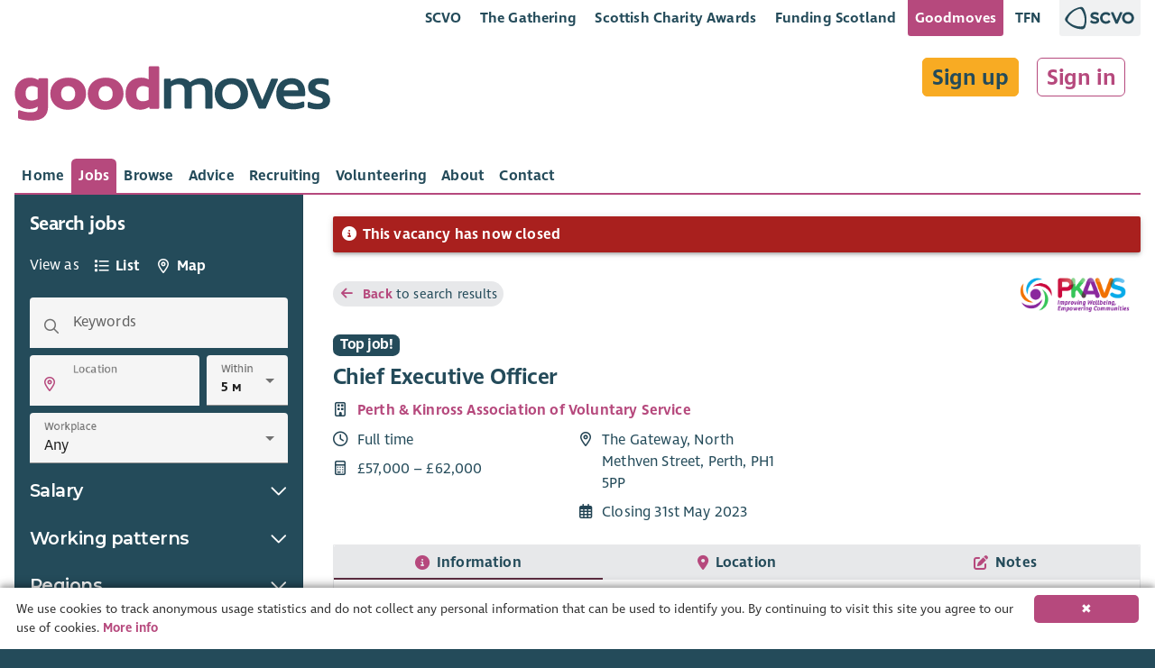

--- FILE ---
content_type: text/html; charset=x-user-defined-binary
request_url: https://goodmoves.org/vacancy/a4s3z00000OAE7UAAX/chief-executive-officer?sectors=local
body_size: 21423
content:
<!doctype html>
<html lang="en">
<head prefix="og: http://ogp.me/ns#">
  <meta charset="utf-8">
  <base href="/">

  <title>Chief Executive Officer with Perth &amp; Kinross Association of Voluntary Service â€“ Goodmoves</title>
<meta property="og:title" content="Chief Executive Officer with Perth &amp; Kinross Association of Voluntary Service â€“ Goodmoves">
<meta itemprop="name" content="Chief Executive Officer with Perth &amp; Kinross Association of Voluntary Service â€“ Goodmoves">

<meta property="og:image" content="https://storage.googleapis.com/elasticsauce.appspot.com/goodmoves-files/0683z00000OJM5dAAH--p-k-a-v-s-logo-2021.png">
<meta itemprop="image" content="https://storage.googleapis.com/elasticsauce.appspot.com/goodmoves-files/0683z00000OJM5dAAH--p-k-a-v-s-logo-2021.png">
<meta property="og:summary" content="Service:Senior LeadershipResponsible to: Board of DirectorsPurpose and outcomesReporting to the Board of Directors, the Chief Executive Officer (CEO) is the public face, leader, and ambassador of        PKAVS.About YouYou&amp;#x2019;ll be the driving force of the organisation, sharing our work and building meaningful relationships with our        valued stakeholders including Third Sector Chief Executives, the CEO and Executive Team at Perth &amp;amp; Kinross        Council, NHS, Funders who support our organisations in Perth and Kinross and other key partners.You&amp;#x2019;ll have a real passion for people and for seeking out, creating, and maintaining strategic collaborative        relationships. You&amp;#x2019;ll be inspiring, and self-motivated with the ability to communicate effectively to a wide        range of audiences to provide vision, deliver results, and act as an ambassador for the values of both the        organisation and the broader third sector.You will be a strong, experienced leader with true belief in people-first strategies, an effective communicator with        a proven track record of leadership, strategic development, finance and funding and delivery of the        organisation&amp;#x2019;s goals and objectives.Our strategic themesYou&amp;#x2019;ll lead the organisation through an exciting period of change and deliver on our five key strategic themes:1. People &amp;amp; Culture &amp;#x2013; Continue to establish PKAVS as a great place to work, where morale is high, and operates in        a culture of openness and trust.2. Service Excellence &amp;#x2013; Align our services with PKAVS charitable aims and strategic priorities, ensuring that roles        and responsibilities are clear and that our services are delivered to a high standard, meeting our impact        goals.3. Finance &amp;amp; Funding &amp;#x2013; Manage our budgets, bringing new funding streams into the organisation, ensuring we have a        financially viable and sustainable organisation.4. Board, Governance &amp;amp; Risk &amp;#x2013; Provide the Board with the right information to govern the organisation and ensure        it is meeting its charitable aims. Support the Board to build their skills and experience and managing        organisational risks.5. Brand, Reputation and Communication &amp;#x2013; Raise awareness of our work and ensure that the PKAVS brand is known, has a        positive reputation and internal and external stakeholders are clear on who we are, what we do and how we do it.        Also, that our communications are consistent and concise.About PKAVSPKAVS is a charitable organisation that serves the community of Perth &amp;amp; Kinross by offering five community-led        services supported by a team of 70 colleagues and up to 100 volunteers.Our vision: A Perth and Kinross where people flourish, and communities thrive.We operate across five locations in Perth &amp;amp; Kinross under our service banners which include Carers PKAVS, the        Gateway TSI, Walled Garden + Wise Craft PKAVS and Shopmobility PKAVS.We offer these varied social care and welfare services as well as support and advocacy to the dynamic third sector in        Perth and Kinross.Carers PKAVS is our largest service. We provide support and respite care to unpaid carers aged 5+ across Perth &amp;amp;        Kinross at our Carers Centre in Lewis Place Perth.The Third Sector Interface is administered by PKAVS on behalf of the Scottish Government and provides four crucial        support streams to the third sector in Perth &amp;amp; Kinross from the Gateway in PerthVoice &amp;#x2013; supporting the voice of the third sector.Connection &amp;#x2013; Connecting communities through the third        sector.Building Capacity &amp;#x2013; supporting the development and growth of the third        sector.Volunteering &amp;#x2013; developing and growing the volunteer programme to support the ongoing operation        of third sector organisations.The Gateway is our Third Sector Hub in the centre of Perth. We provide shared office accommodation, meeting places        and enjoyable workspaces that enable the third sector in Perth &amp;amp; Kinross to collaborate and communicate        together.Walled Garden + Wise Craft PKAVS - provides therapeutic support and engagement activities that serve to improve the        mental health and well-being of the people of Perth &amp;amp; Kinross from their two locations at the Walled Garden        &amp;amp; Cafe in Perth and at our Wise craft Workshop in Blairgowrie.Shopmobility PKAVS promotes independence in the community by providing mobility support equipment from its purpose        built Shopmobility hub in Perth&amp;apos;s Canal St car park.The benefits of working at PKAVSIn return for your hard work and commitment, we offer the following:The opportunity to be part of the next exciting chapter in PKAVS history and to work with a highly skilled, highly committed, and thoroughly lovely team of people.Personal development and opportunities that will help you continue to develop your career aspirations.A working environment that is designed to make it as easy as possible for you to balance your home life and deliver effectively in your working life.A generous salary that values your skills, knowledge, and experience.Auto-enrolment into our pension scheme.6.8 weeks of annual leave (pro-rata) which increases according to your length of service.An enhanced sick pay scheme which increases with length of service.Employee Assistance Programme that offers 24/7 advice and listening for all your support needs.">
<meta itemprop="description" content="Service:Senior LeadershipResponsible to: Board of DirectorsPurpose and outcomesReporting to the Board of Directors, the Chief Executive Officer (CEO) is the public face, leader, and ambassador of        PKAVS.About YouYou&amp;#x2019;ll be the driving force of the organisation, sharing our work and building meaningful relationships with our        valued stakeholders including Third Sector Chief Executives, the CEO and Executive Team at Perth &amp;amp; Kinross        Council, NHS, Funders who support our organisations in Perth and Kinross and other key partners.You&amp;#x2019;ll have a real passion for people and for seeking out, creating, and maintaining strategic collaborative        relationships. You&amp;#x2019;ll be inspiring, and self-motivated with the ability to communicate effectively to a wide        range of audiences to provide vision, deliver results, and act as an ambassador for the values of both the        organisation and the broader third sector.You will be a strong, experienced leader with true belief in people-first strategies, an effective communicator with        a proven track record of leadership, strategic development, finance and funding and delivery of the        organisation&amp;#x2019;s goals and objectives.Our strategic themesYou&amp;#x2019;ll lead the organisation through an exciting period of change and deliver on our five key strategic themes:1. People &amp;amp; Culture &amp;#x2013; Continue to establish PKAVS as a great place to work, where morale is high, and operates in        a culture of openness and trust.2. Service Excellence &amp;#x2013; Align our services with PKAVS charitable aims and strategic priorities, ensuring that roles        and responsibilities are clear and that our services are delivered to a high standard, meeting our impact        goals.3. Finance &amp;amp; Funding &amp;#x2013; Manage our budgets, bringing new funding streams into the organisation, ensuring we have a        financially viable and sustainable organisation.4. Board, Governance &amp;amp; Risk &amp;#x2013; Provide the Board with the right information to govern the organisation and ensure        it is meeting its charitable aims. Support the Board to build their skills and experience and managing        organisational risks.5. Brand, Reputation and Communication &amp;#x2013; Raise awareness of our work and ensure that the PKAVS brand is known, has a        positive reputation and internal and external stakeholders are clear on who we are, what we do and how we do it.        Also, that our communications are consistent and concise.About PKAVSPKAVS is a charitable organisation that serves the community of Perth &amp;amp; Kinross by offering five community-led        services supported by a team of 70 colleagues and up to 100 volunteers.Our vision: A Perth and Kinross where people flourish, and communities thrive.We operate across five locations in Perth &amp;amp; Kinross under our service banners which include Carers PKAVS, the        Gateway TSI, Walled Garden + Wise Craft PKAVS and Shopmobility PKAVS.We offer these varied social care and welfare services as well as support and advocacy to the dynamic third sector in        Perth and Kinross.Carers PKAVS is our largest service. We provide support and respite care to unpaid carers aged 5+ across Perth &amp;amp;        Kinross at our Carers Centre in Lewis Place Perth.The Third Sector Interface is administered by PKAVS on behalf of the Scottish Government and provides four crucial        support streams to the third sector in Perth &amp;amp; Kinross from the Gateway in PerthVoice &amp;#x2013; supporting the voice of the third sector.Connection &amp;#x2013; Connecting communities through the third        sector.Building Capacity &amp;#x2013; supporting the development and growth of the third        sector.Volunteering &amp;#x2013; developing and growing the volunteer programme to support the ongoing operation        of third sector organisations.The Gateway is our Third Sector Hub in the centre of Perth. We provide shared office accommodation, meeting places        and enjoyable workspaces that enable the third sector in Perth &amp;amp; Kinross to collaborate and communicate        together.Walled Garden + Wise Craft PKAVS - provides therapeutic support and engagement activities that serve to improve the        mental health and well-being of the people of Perth &amp;amp; Kinross from their two locations at the Walled Garden        &amp;amp; Cafe in Perth and at our Wise craft Workshop in Blairgowrie.Shopmobility PKAVS promotes independence in the community by providing mobility support equipment from its purpose        built Shopmobility hub in Perth&amp;apos;s Canal St car park.The benefits of working at PKAVSIn return for your hard work and commitment, we offer the following:The opportunity to be part of the next exciting chapter in PKAVS history and to work with a highly skilled, highly committed, and thoroughly lovely team of people.Personal development and opportunities that will help you continue to develop your career aspirations.A working environment that is designed to make it as easy as possible for you to balance your home life and deliver effectively in your working life.A generous salary that values your skills, knowledge, and experience.Auto-enrolment into our pension scheme.6.8 weeks of annual leave (pro-rata) which increases according to your length of service.An enhanced sick pay scheme which increases with length of service.Employee Assistance Programme that offers 24/7 advice and listening for all your support needs.">
<meta name="description" content="Service:Senior LeadershipResponsible to: Board of DirectorsPurpose and outcomesReporting to the Board of Directors, the Chief Executive Officer (CEO) is the public face, leader, and ambassador of        PKAVS.About YouYou&amp;#x2019;ll be the driving force of the organisation, sharing our work and building meaningful relationships with our        valued stakeholders including Third Sector Chief Executives, the CEO and Executive Team at Perth &amp;amp; Kinross        Council, NHS, Funders who support our organisations in Perth and Kinross and other key partners.You&amp;#x2019;ll have a real passion for people and for seeking out, creating, and maintaining strategic collaborative        relationships. You&amp;#x2019;ll be inspiring, and self-motivated with the ability to communicate effectively to a wide        range of audiences to provide vision, deliver results, and act as an ambassador for the values of both the        organisation and the broader third sector.You will be a strong, experienced leader with true belief in people-first strategies, an effective communicator with        a proven track record of leadership, strategic development, finance and funding and delivery of the        organisation&amp;#x2019;s goals and objectives.Our strategic themesYou&amp;#x2019;ll lead the organisation through an exciting period of change and deliver on our five key strategic themes:1. People &amp;amp; Culture &amp;#x2013; Continue to establish PKAVS as a great place to work, where morale is high, and operates in        a culture of openness and trust.2. Service Excellence &amp;#x2013; Align our services with PKAVS charitable aims and strategic priorities, ensuring that roles        and responsibilities are clear and that our services are delivered to a high standard, meeting our impact        goals.3. Finance &amp;amp; Funding &amp;#x2013; Manage our budgets, bringing new funding streams into the organisation, ensuring we have a        financially viable and sustainable organisation.4. Board, Governance &amp;amp; Risk &amp;#x2013; Provide the Board with the right information to govern the organisation and ensure        it is meeting its charitable aims. Support the Board to build their skills and experience and managing        organisational risks.5. Brand, Reputation and Communication &amp;#x2013; Raise awareness of our work and ensure that the PKAVS brand is known, has a        positive reputation and internal and external stakeholders are clear on who we are, what we do and how we do it.        Also, that our communications are consistent and concise.About PKAVSPKAVS is a charitable organisation that serves the community of Perth &amp;amp; Kinross by offering five community-led        services supported by a team of 70 colleagues and up to 100 volunteers.Our vision: A Perth and Kinross where people flourish, and communities thrive.We operate across five locations in Perth &amp;amp; Kinross under our service banners which include Carers PKAVS, the        Gateway TSI, Walled Garden + Wise Craft PKAVS and Shopmobility PKAVS.We offer these varied social care and welfare services as well as support and advocacy to the dynamic third sector in        Perth and Kinross.Carers PKAVS is our largest service. We provide support and respite care to unpaid carers aged 5+ across Perth &amp;amp;        Kinross at our Carers Centre in Lewis Place Perth.The Third Sector Interface is administered by PKAVS on behalf of the Scottish Government and provides four crucial        support streams to the third sector in Perth &amp;amp; Kinross from the Gateway in PerthVoice &amp;#x2013; supporting the voice of the third sector.Connection &amp;#x2013; Connecting communities through the third        sector.Building Capacity &amp;#x2013; supporting the development and growth of the third        sector.Volunteering &amp;#x2013; developing and growing the volunteer programme to support the ongoing operation        of third sector organisations.The Gateway is our Third Sector Hub in the centre of Perth. We provide shared office accommodation, meeting places        and enjoyable workspaces that enable the third sector in Perth &amp;amp; Kinross to collaborate and communicate        together.Walled Garden + Wise Craft PKAVS - provides therapeutic support and engagement activities that serve to improve the        mental health and well-being of the people of Perth &amp;amp; Kinross from their two locations at the Walled Garden        &amp;amp; Cafe in Perth and at our Wise craft Workshop in Blairgowrie.Shopmobility PKAVS promotes independence in the community by providing mobility support equipment from its purpose        built Shopmobility hub in Perth&amp;apos;s Canal St car park.The benefits of working at PKAVSIn return for your hard work and commitment, we offer the following:The opportunity to be part of the next exciting chapter in PKAVS history and to work with a highly skilled, highly committed, and thoroughly lovely team of people.Personal development and opportunities that will help you continue to develop your career aspirations.A working environment that is designed to make it as easy as possible for you to balance your home life and deliver effectively in your working life.A generous salary that values your skills, knowledge, and experience.Auto-enrolment into our pension scheme.6.8 weeks of annual leave (pro-rata) which increases according to your length of service.An enhanced sick pay scheme which increases with length of service.Employee Assistance Programme that offers 24/7 advice and listening for all your support needs.">
<meta property="og:description" content="Service:Senior LeadershipResponsible to: Board of DirectorsPurpose and outcomesReporting to the Board of Directors, the Chief Executive Officer (CEO) is the public face, leader, and ambassador of        PKAVS.About YouYou&amp;#x2019;ll be the driving force of the organisation, sharing our work and building meaningful relationships with our        valued stakeholders including Third Sector Chief Executives, the CEO and Executive Team at Perth &amp;amp; Kinross        Council, NHS, Funders who support our organisations in Perth and Kinross and other key partners.You&amp;#x2019;ll have a real passion for people and for seeking out, creating, and maintaining strategic collaborative        relationships. You&amp;#x2019;ll be inspiring, and self-motivated with the ability to communicate effectively to a wide        range of audiences to provide vision, deliver results, and act as an ambassador for the values of both the        organisation and the broader third sector.You will be a strong, experienced leader with true belief in people-first strategies, an effective communicator with        a proven track record of leadership, strategic development, finance and funding and delivery of the        organisation&amp;#x2019;s goals and objectives.Our strategic themesYou&amp;#x2019;ll lead the organisation through an exciting period of change and deliver on our five key strategic themes:1. People &amp;amp; Culture &amp;#x2013; Continue to establish PKAVS as a great place to work, where morale is high, and operates in        a culture of openness and trust.2. Service Excellence &amp;#x2013; Align our services with PKAVS charitable aims and strategic priorities, ensuring that roles        and responsibilities are clear and that our services are delivered to a high standard, meeting our impact        goals.3. Finance &amp;amp; Funding &amp;#x2013; Manage our budgets, bringing new funding streams into the organisation, ensuring we have a        financially viable and sustainable organisation.4. Board, Governance &amp;amp; Risk &amp;#x2013; Provide the Board with the right information to govern the organisation and ensure        it is meeting its charitable aims. Support the Board to build their skills and experience and managing        organisational risks.5. Brand, Reputation and Communication &amp;#x2013; Raise awareness of our work and ensure that the PKAVS brand is known, has a        positive reputation and internal and external stakeholders are clear on who we are, what we do and how we do it.        Also, that our communications are consistent and concise.About PKAVSPKAVS is a charitable organisation that serves the community of Perth &amp;amp; Kinross by offering five community-led        services supported by a team of 70 colleagues and up to 100 volunteers.Our vision: A Perth and Kinross where people flourish, and communities thrive.We operate across five locations in Perth &amp;amp; Kinross under our service banners which include Carers PKAVS, the        Gateway TSI, Walled Garden + Wise Craft PKAVS and Shopmobility PKAVS.We offer these varied social care and welfare services as well as support and advocacy to the dynamic third sector in        Perth and Kinross.Carers PKAVS is our largest service. We provide support and respite care to unpaid carers aged 5+ across Perth &amp;amp;        Kinross at our Carers Centre in Lewis Place Perth.The Third Sector Interface is administered by PKAVS on behalf of the Scottish Government and provides four crucial        support streams to the third sector in Perth &amp;amp; Kinross from the Gateway in PerthVoice &amp;#x2013; supporting the voice of the third sector.Connection &amp;#x2013; Connecting communities through the third        sector.Building Capacity &amp;#x2013; supporting the development and growth of the third        sector.Volunteering &amp;#x2013; developing and growing the volunteer programme to support the ongoing operation        of third sector organisations.The Gateway is our Third Sector Hub in the centre of Perth. We provide shared office accommodation, meeting places        and enjoyable workspaces that enable the third sector in Perth &amp;amp; Kinross to collaborate and communicate        together.Walled Garden + Wise Craft PKAVS - provides therapeutic support and engagement activities that serve to improve the        mental health and well-being of the people of Perth &amp;amp; Kinross from their two locations at the Walled Garden        &amp;amp; Cafe in Perth and at our Wise craft Workshop in Blairgowrie.Shopmobility PKAVS promotes independence in the community by providing mobility support equipment from its purpose        built Shopmobility hub in Perth&amp;apos;s Canal St car park.The benefits of working at PKAVSIn return for your hard work and commitment, we offer the following:The opportunity to be part of the next exciting chapter in PKAVS history and to work with a highly skilled, highly committed, and thoroughly lovely team of people.Personal development and opportunities that will help you continue to develop your career aspirations.A working environment that is designed to make it as easy as possible for you to balance your home life and deliver effectively in your working life.A generous salary that values your skills, knowledge, and experience.Auto-enrolment into our pension scheme.6.8 weeks of annual leave (pro-rata) which increases according to your length of service.An enhanced sick pay scheme which increases with length of service.Employee Assistance Programme that offers 24/7 advice and listening for all your support needs.">
<!-- Open Graph data -->
<meta property="og:type" content="website" />
<meta property="og:site_name" content="Goodmoves" />

<script type="application/ld+json" data-dynamic="true">
  {
    "@context": "http://schema.org",
    "@type": "JobPosting",
    "@id": "https://goodmoves.org/vacancy/a4s3z00000OAE7UAAX/chief-executive-officer",
    "url": "https://goodmoves.org/vacancy/a4s3z00000OAE7UAAX/chief-executive-officer",
    "identifier": "",
    "baseSalary": {
      "@type": "MonetaryAmount",
      "currency": "GBP",
      "value": {
        "@type": "QuantitativeValue",
        "unitText": "YEAR",
        "value": "&amp;pound;57000 &amp;ndash; &amp;pound;62000",
        "minValue": "57000",
        "maxValue": "62000"
      }
    },
    "jobBenefits": "",
    "datePosted": "2023-05-16T11:54:22",
    "validThrough": "2023-05-31T22:59:00",
    "description": "Service:Senior LeadershipResponsible to: Board of DirectorsPurpose and outcomesReporting to the Board of Directors, the Chief Executive Officer (CEO) is the public face, leader, and ambassador of        PKAVS.About YouYou&amp;#x2019;ll be the driving force of the organisation, sharing our work and building meaningful relationships with our        valued stakeholders including Third Sector Chief Executives, the CEO and Executive Team at Perth &amp;amp; Kinross        Council, NHS, Funders who support our organisations in Perth and Kinross and other key partners.You&amp;#x2019;ll have a real passion for people and for seeking out, creating, and maintaining strategic collaborative        relationships. You&amp;#x2019;ll be inspiring, and self-motivated with the ability to communicate effectively to a wide        range of audiences to provide vision, deliver results, and act as an ambassador for the values of both the        organisation and the broader third sector.You will be a strong, experienced leader with true belief in people-first strategies, an effective communicator with        a proven track record of leadership, strategic development, finance and funding and delivery of the        organisation&amp;#x2019;s goals and objectives.Our strategic themesYou&amp;#x2019;ll lead the organisation through an exciting period of change and deliver on our five key strategic themes:1. People &amp;amp; Culture &amp;#x2013; Continue to establish PKAVS as a great place to work, where morale is high, and operates in        a culture of openness and trust.2. Service Excellence &amp;#x2013; Align our services with PKAVS charitable aims and strategic priorities, ensuring that roles        and responsibilities are clear and that our services are delivered to a high standard, meeting our impact        goals.3. Finance &amp;amp; Funding &amp;#x2013; Manage our budgets, bringing new funding streams into the organisation, ensuring we have a        financially viable and sustainable organisation.4. Board, Governance &amp;amp; Risk &amp;#x2013; Provide the Board with the right information to govern the organisation and ensure        it is meeting its charitable aims. Support the Board to build their skills and experience and managing        organisational risks.5. Brand, Reputation and Communication &amp;#x2013; Raise awareness of our work and ensure that the PKAVS brand is known, has a        positive reputation and internal and external stakeholders are clear on who we are, what we do and how we do it.        Also, that our communications are consistent and concise.About PKAVSPKAVS is a charitable organisation that serves the community of Perth &amp;amp; Kinross by offering five community-led        services supported by a team of 70 colleagues and up to 100 volunteers.Our vision: A Perth and Kinross where people flourish, and communities thrive.We operate across five locations in Perth &amp;amp; Kinross under our service banners which include Carers PKAVS, the        Gateway TSI, Walled Garden + Wise Craft PKAVS and Shopmobility PKAVS.We offer these varied social care and welfare services as well as support and advocacy to the dynamic third sector in        Perth and Kinross.Carers PKAVS is our largest service. We provide support and respite care to unpaid carers aged 5+ across Perth &amp;amp;        Kinross at our Carers Centre in Lewis Place Perth.The Third Sector Interface is administered by PKAVS on behalf of the Scottish Government and provides four crucial        support streams to the third sector in Perth &amp;amp; Kinross from the Gateway in PerthVoice &amp;#x2013; supporting the voice of the third sector.Connection &amp;#x2013; Connecting communities through the third        sector.Building Capacity &amp;#x2013; supporting the development and growth of the third        sector.Volunteering &amp;#x2013; developing and growing the volunteer programme to support the ongoing operation        of third sector organisations.The Gateway is our Third Sector Hub in the centre of Perth. We provide shared office accommodation, meeting places        and enjoyable workspaces that enable the third sector in Perth &amp;amp; Kinross to collaborate and communicate        together.Walled Garden + Wise Craft PKAVS - provides therapeutic support and engagement activities that serve to improve the        mental health and well-being of the people of Perth &amp;amp; Kinross from their two locations at the Walled Garden        &amp;amp; Cafe in Perth and at our Wise craft Workshop in Blairgowrie.Shopmobility PKAVS promotes independence in the community by providing mobility support equipment from its purpose        built Shopmobility hub in Perth&amp;apos;s Canal St car park.The benefits of working at PKAVSIn return for your hard work and commitment, we offer the following:The opportunity to be part of the next exciting chapter in PKAVS history and to work with a highly skilled, highly committed, and thoroughly lovely team of people.Personal development and opportunities that will help you continue to develop your career aspirations.A working environment that is designed to make it as easy as possible for you to balance your home life and deliver effectively in your working life.A generous salary that values your skills, knowledge, and experience.Auto-enrolment into our pension scheme.6.8 weeks of annual leave (pro-rata) which increases according to your length of service.An enhanced sick pay scheme which increases with length of service.Employee Assistance Programme that offers 24/7 advice and listening for all your support needs.",
    "employmentType": "Full time",
    "industry": ["Community Development & Social Enterprise","Local","Volunteers","Local Infrastructure Organisation"],
  "jobLocation": {
      "@type": "Place",
      "address": {
        "@type": "PostalAddress",
        "streetAddress": "Perth City Centre",
  "addressLocality": "Perth and North Perthshire",
        "addressRegion": "Perth and Kinross",
        "addressCountry": "Scotland",
        "postalCode": "PH1 5PP"
  }
    },
  "hiringOrganization": {
      "@type": "Organization",
      "name": "Perth &amp; Kinross Association of Voluntary Service",
      "logo": "https://storage.googleapis.com/elasticsauce.appspot.com/goodmoves-files/0683z00000OJM5dAAH--p-k-a-v-s-logo-2021.png",
      "location": {
        "@type": "Place",
        "address": {
          "@type": "PostalAddress",
  "addressCountry": "Scotland",
  "postalCode": "PH1 5PP"
        }
      },
      "description": "We are a dynamic local charity improving the quality of life of thousands of people throughout Perth &amp;amp; Kinross at their times of greatest need."
    },
    "occupationalCategory": "Development, Management, Senior Appointments",
    "qualifications": "None specified",
    "responsibilities": "None specified",
    "salaryCurrency": "GBP",
    "skills": "None specified",
    "title": "Chief Executive Officer",
    "workHours": "35 hours per week (This may include occasional unsociable hours including working evenings and weekends). Permanent."
  }
</script>

<link rel="stylesheet" href="https://cdn.jsdelivr.net/simplemde/latest/simplemde.min.css">

  <meta name="viewport" content="width=device-width, initial-scale=1">

  <!--

  Powered by:
      â–ˆâ–ˆâ–ˆâ–ˆâ–ˆâ–ˆâ–ˆâ•— â–ˆâ–ˆâ–ˆâ–ˆâ–ˆâ–ˆâ•—â–ˆâ–ˆâ•—   â–ˆâ–ˆâ•— â–ˆâ–ˆâ–ˆâ–ˆâ–ˆâ–ˆâ•—  â–ˆâ–ˆâ•—   â–ˆâ–ˆâ–ˆâ–ˆâ–ˆâ–ˆâ•—  â–ˆâ–ˆâ–ˆâ–ˆâ–ˆâ–ˆâ•— â–ˆâ–ˆâ•—   â–ˆâ–ˆâ•—â–ˆâ–ˆâ–ˆâ–ˆâ–ˆâ–ˆâ–ˆâ–ˆâ•—â–ˆâ–ˆâ–ˆâ–ˆâ–ˆâ–ˆâ–ˆâ•—â–ˆâ–ˆâ–ˆâ–ˆâ–ˆâ–ˆâ•—
     â–ˆâ–ˆâ•”â•â•â•â•â•â–ˆâ–ˆâ•”â•â•â•â•â•â–ˆâ–ˆâ•‘   â–ˆâ–ˆâ•‘â–ˆâ–ˆâ•”â•â•â•â–ˆâ–ˆâ•— â•šâ–ˆâ–ˆâ•—  â–ˆâ–ˆâ•”â•â•â–ˆâ–ˆâ•—â–ˆâ–ˆâ•”â•â•â•â–ˆâ–ˆâ•—â–ˆâ–ˆâ•‘   â–ˆâ–ˆâ•‘â•šâ•â•â–ˆâ–ˆâ•”â•â•â•â–ˆâ–ˆâ•”â•â•â•â•â•â–ˆâ–ˆâ•”â•â•â–ˆâ–ˆâ•—
    â–ˆâ–ˆâ–ˆâ–ˆâ–ˆâ–ˆâ–ˆâ•—â–ˆâ–ˆâ•‘     â–ˆâ–ˆâ•‘   â–ˆâ–ˆâ•‘â–ˆâ–ˆâ•‘   â–ˆâ–ˆâ•‘  â•šâ–ˆâ–ˆâ•— â–ˆâ–ˆâ–ˆâ–ˆâ–ˆâ–ˆâ•”â•â–ˆâ–ˆâ•‘   â–ˆâ–ˆâ•‘â–ˆâ–ˆâ•‘   â–ˆâ–ˆâ•‘   â–ˆâ–ˆâ•‘   â–ˆâ–ˆâ–ˆâ–ˆâ–ˆâ•—  â–ˆâ–ˆâ–ˆâ–ˆâ–ˆâ–ˆâ•”â•
   â•šâ•â•â•â•â–ˆâ–ˆâ•‘â–ˆâ–ˆâ•‘     â•šâ–ˆâ–ˆâ•— â–ˆâ–ˆâ•”â•â–ˆâ–ˆâ•‘   â–ˆâ–ˆâ•‘  â–ˆâ–ˆâ•”â• â–ˆâ–ˆâ•”â•â•â–ˆâ–ˆâ•—â–ˆâ–ˆâ•‘   â–ˆâ–ˆâ•‘â–ˆâ–ˆâ•‘   â–ˆâ–ˆâ•‘   â–ˆâ–ˆâ•‘   â–ˆâ–ˆâ•”â•â•â•  â–ˆâ–ˆâ•”â•â•â–ˆâ–ˆâ•—
  â–ˆâ–ˆâ–ˆâ–ˆâ–ˆâ–ˆâ–ˆâ•‘â•šâ–ˆâ–ˆâ–ˆâ–ˆâ–ˆâ–ˆâ•— â•šâ–ˆâ–ˆâ–ˆâ–ˆâ•”â• â•šâ–ˆâ–ˆâ–ˆâ–ˆâ–ˆâ–ˆâ•”â• â–ˆâ–ˆâ•”â•  â–ˆâ–ˆâ•‘  â–ˆâ–ˆâ•‘â•šâ–ˆâ–ˆâ–ˆâ–ˆâ–ˆâ–ˆâ•”â•â•šâ–ˆâ–ˆâ–ˆâ–ˆâ–ˆâ–ˆâ•”â•   â–ˆâ–ˆâ•‘   â–ˆâ–ˆâ–ˆâ–ˆâ–ˆâ–ˆâ–ˆâ•—â–ˆâ–ˆâ•‘  â–ˆâ–ˆâ•‘
  â•šâ•â•â•â•â•â•â• â•šâ•â•â•â•â•â•  â•šâ•â•â•â•   â•šâ•â•â•â•â•â• â•šâ•â•   â•šâ•â•  â•šâ•â• â•šâ•â•â•â•â•â•  â•šâ•â•â•â•â•â•    â•šâ•â•   â•šâ•â•â•â•â•â•â•â•šâ•â•  â•šâ•â•

  -->

	<link rel="shortcut icon" href="https://storage.googleapis.com/scvo-assets/test/goodmoves/images/icons/favicon.ico?version=0.0.189">
  <link rel="icon" type="image/png" sizes="192x192" href="https://storage.googleapis.com/scvo-assets/test/goodmoves/images/icons/android-chrome-192x192.png?version=0.0.189">
  <link rel="icon" type="image/png" sizes="512x512" href="https://storage.googleapis.com/scvo-assets/test/goodmoves/images/icons/android-chrome-192x192.png?version=0.0.189">
  <link rel="icon" type="image/png" sizes="32x32" href="https://storage.googleapis.com/scvo-assets/test/goodmoves/images/icons/favicon-32x32.png?version=0.0.189">
  <link rel="icon" type="image/png" sizes="16x16" href="https://storage.googleapis.com/scvo-assets/test/goodmoves/images/icons/favicon-16x16.png?version=0.0.189">
  <link rel="manifest" href="https://storage.googleapis.com/scvo-assets/test/goodmoves/images/icons/manifest.json?version=0.0.189">
  <meta name="msapplication-TileColor" content="#E75822">
  <meta name="msapplication-TileImage" content="https://storage.googleapis.com/scvo-assets/test/goodmoves/images/icons/ms-icon-150x150.png?version=0.0.189">
  <meta name="theme-color" content="#E75822">
  <link rel="search" type="application/opensearchdescription+xml" title="Goodmoves" href="https://storage.googleapis.com/scvo-assets/test/goodmoves/opensearch.xml?version=0.0.189" />

  <link rel="canonical" href="https://goodmoves.org/vacancy/a4s3z00000OAE7UAAX/chief-executive-officer" />
  <script async src="https://www.googletagmanager.com/gtag/js?id=G-LVG5KC69HC"></script>
  <script type="text/javascript">
  window.dataLayer = window.dataLayer || [];
  function gtag(){dataLayer.push(arguments);}
  gtag('js', new Date());
  gtag('config', 'G-LVG5KC69HC', {
    debug_mode: false,
    anonymize_ip: true,
    send_page_view: true,
    custom_map: {
      dimension1: 'hit_type',
      dimension2: 'parent_document'
    }
  });
  </script>
<link type="text/css" rel="stylesheet" href="https://storage.googleapis.com/scvo-assets/test/goodmoves/libraries/leaflet/leaflet.css?version=0.0.189" />
  <link type="text/css" rel="stylesheet" href="https://storage.googleapis.com/scvo-assets/test/goodmoves/libraries/fontawesome-pro/css/all.min.css?version=0.0.189" />

  <style type="text/css">
  @font-face {
  font-family: 'Asap';
  src: url('https://storage.googleapis.com/scvo-assets/test/goodmoves/fonts/Asap-Bold.eot?version=0.0.189');
  src: url('https://storage.googleapis.com/scvo-assets/test/goodmoves/fonts/Asap-Bold.eot?#iefix?version=0.0.189') format('embedded-opentype'),
       url('https://storage.googleapis.com/scvo-assets/test/goodmoves/fonts/Asap-Bold.woff2?version=0.0.189') format('woff2'),
       url('https://storage.googleapis.com/scvo-assets/test/goodmoves/fonts/Asap-Bold.woff?version=0.0.189') format('woff'),
       url('https://storage.googleapis.com/scvo-assets/test/goodmoves/fonts/Asap-Bold.ttf?version=0.0.189') format('truetype'),
       url('https://storage.googleapis.com/scvo-assets/test/goodmoves/fonts/Asap-Bold.svg#Asap-Bold?version=0.0.189') format('svg');
  font-weight: bold;
  font-style: normal;
  }
  @font-face {
  font-family: 'Ingra';
  src: url('https://storage.googleapis.com/scvo-assets/test/goodmoves/fonts/IngraSCVO-Regular.eot?version=0.0.189');
  src: url('https://storage.googleapis.com/scvo-assets/test/goodmoves/fonts/IngraSCVO-Regular.eot?#iefix?version=0.0.189') format('embedded-opentype'),
       url('https://storage.googleapis.com/scvo-assets/test/goodmoves/fonts/IngraSCVO-Regular.woff2?version=0.0.189') format('woff2'),
       url('https://storage.googleapis.com/scvo-assets/test/goodmoves/fonts/IngraSCVO-Regular.woff?version=0.0.189') format('woff'),
       url('https://storage.googleapis.com/scvo-assets/test/goodmoves/fonts/IngraSCVO-Regular.ttf?version=0.0.189') format('truetype'),
       url('https://storage.googleapis.com/scvo-assets/test/goodmoves/fonts/IngraSCVO-Regular.svg#IngraSCVO-Regular?version=0.0.189') format('svg');
  font-weight: normal;
  font-style: normal;
  }
  @font-face {
  font-family: 'Ingra';
  src: url('https://storage.googleapis.com/scvo-assets/test/goodmoves/fonts/IngraSCVO-SemiBold.eot?version=0.0.189');
  src: url('https://storage.googleapis.com/scvo-assets/test/goodmoves/fonts/IngraSCVO-SemiBold.eot?#iefix?version=0.0.189') format('embedded-opentype'),
       url('https://storage.googleapis.com/scvo-assets/test/goodmoves/fonts/IngraSCVO-SemiBold.woff2?version=0.0.189') format('woff2'),
       url('https://storage.googleapis.com/scvo-assets/test/goodmoves/fonts/IngraSCVO-SemiBold.woff?version=0.0.189') format('woff'),
       url('https://storage.googleapis.com/scvo-assets/test/goodmoves/fonts/IngraSCVO-SemiBold.ttf?version=0.0.189') format('truetype'),
       url('https://storage.googleapis.com/scvo-assets/test/goodmoves/fonts/IngraSCVO-SemiBold.svg#IngraSCVO-SemiBold?version=0.0.189') format('svg');
  font-weight: bold;
  font-style: normal;
  }
  </style>

  <link type="text/css" rel="stylesheet" href="https://storage.googleapis.com/scvo-assets/test/goodmoves/main.css?version=0.0.189" />
</head>
<body class="mdc-theme--site-bg vacancy a4s3z00000OAE7UAAX chief-executive-officer">
  <goodmoves-site>
    <div class="mdc-typography">
      <header class="mdc-top-app-bar" id="top-bar">
        <div class="container-fluid">
          <div class="mdc-top-app-bar__row mdc-top-app-bar__lower scvo-tab-bar hide-sm hide-md">
            <section class="mdc-top-app-bar__row">
              <nav class="scvo-link-bar">
                <div class="container text-right">
                  <ul>
                    <li class="brand-scvo">
                      <a class="text-link" href="https://scvo.scot" title="">SCVO</a>
                    </li>
                    <li class="brand-gathering">
                      <a class="text-link" href="https://scvo.scot/the-gathering" title="">The Gathering</a>
                    </li>
                    <li class="brand-scvo">
                      <a class="text-link" href="https://scvo.scot/scottish-charity-awards" title="">Scottish Charity Awards</a>
                    </li>
                    <li class="brand-fundingscotland">
                      <a class="text-link" href="https://funding.scot" title="">Funding Scotland</a>
                    </li>
                    <li class="brand-goodmoves">
                      <a class="text-link active" href="https://goodmoves.com" title="">Goodmoves</a>
                    </li>
                    <li class="brand-tfn">
                      <a class="text-link" href="https://tfn.scot" title="">TFN</a>
                    </li>
                    <li class="brand-scvo l-margin r-margin-full">
                      <a class="pull-right brand-logo no-ext no-underline" href="https://scvo.scot">
                        <img src="https://storage.googleapis.com/scvo-assets/test/goodmoves/images/logos/scvo-secondary.svg?version=0.0.189" />
                      </a>
                    </li>
                  </ul>
                </div>
              </nav>            </section>
          </div>
          <div class="mdc-top-app-bar__row mdc-top-app-bar__upper">
            <section class="mdc-top-app-bar__section mdc-top-app-bar__section--align-start">
              <span class="mdc-top-app-bar__title">
                <div class="header-text v-margin-full">
                  <a href="/" title="Goodmoves"><span class="header-text-banner">
                        <img src="https://storage.googleapis.com/scvo-assets/test/goodmoves/images/logos/goodmoves.svg?version=0.0.189" class="img-responsive" alt="Goodmoves" />
                  </span>
                  </a></div>              </span>
            </section>
            <section class="mdc-top-app-bar__section mdc-top-app-bar__section--align-end hide-lg">
<button class="mdc-top-app-bar__navigation-icon hide-lg filter-search-button" id="sidebar-button" title="Search">
                <span class="far fa-fw fa-2x fa-search"></span>
              </button>
<button class="mdc-top-app-bar__navigation-icon " data-drawer-target="#mobile-menu" aria-label="Menu">
                <span class="far fa-fw fa-2x fa-bars"></span>
              </button>
            </section>
            <section class="mdc-top-app-bar__section mdc-top-app-bar__section--align-end hide-md hide-sm" style="display:contents;">
              <div class="my-preferences t-margin-full r-margin-full">
                <div class="sign-in-up t-margin-full">
<a href="/sign-up" class="btn btn-lg r-margin-full">Sign up</a>
<a href="/sign-in" class="btn btn-lg btn-link r-margin-full">Sign in</a>
                </div>
              </div>
            </section>
          </div>
          <div class="mdc-top-app-bar__row mdc-top-app-bar__lower hide-sm hide-md">
            <section class="mdc-top-app-bar__section mdc-top-app-bar__section--align-start mdc-top-app-bar__main">
<div class="mdc-tab-bar mdc-tab-bar__auto-width" id="main-tab-bar" role="tablist" data-tab-bar='{
      "defaultTabIdentifier": null
    }'>
  <div class="mdc-tab-scroller">
    <div class="mdc-tab-scroller__scroll-area">
      <div class="mdc-tab-scroller__scroll-content">
                          <a href="/" class="mdc-tab  "
                                        role="tab" aria-hidden="true" tabindex="0"
                                        >
                            <span class="mdc-tab__content ">
                              
                              <span class="mdc-tab__text-label ">Home</span>
                            </span>
                            <span class="mdc-tab-indicator  ">
                              <span class="mdc-tab-indicator__content  mdc-tab-indicator__content--underline"></span>
                            </span>
                            <span class="mdc-tab__ripple"></span>
                            </a>                  <a href="/search" class="mdc-tab   mdc-tab--active"
                                        role="tab" aria-selected="true" tabindex="0"
                                        >
                            <span class="mdc-tab__content ">
                              
                              <span class="mdc-tab__text-label ">Jobs</span>
                            </span>
                            <span class="mdc-tab-indicator  mdc-tab-indicator--active">
                              <span class="mdc-tab-indicator__content  mdc-tab-indicator__content--underline"></span>
                            </span>
                            <span class="mdc-tab__ripple"></span>
                            </a>                  <a href="/browse" class="mdc-tab  "
                                        role="tab" aria-hidden="true" tabindex="0"
                                        >
                            <span class="mdc-tab__content ">
                              
                              <span class="mdc-tab__text-label ">Browse</span>
                            </span>
                            <span class="mdc-tab-indicator  ">
                              <span class="mdc-tab-indicator__content  mdc-tab-indicator__content--underline"></span>
                            </span>
                            <span class="mdc-tab__ripple"></span>
                            </a>                  <a href="/advice" class="mdc-tab  "
                                        role="tab" aria-hidden="true" tabindex="0"
                                        >
                            <span class="mdc-tab__content ">
                              
                              <span class="mdc-tab__text-label ">Advice</span>
                            </span>
                            <span class="mdc-tab-indicator  ">
                              <span class="mdc-tab-indicator__content  mdc-tab-indicator__content--underline"></span>
                            </span>
                            <span class="mdc-tab__ripple"></span>
                            </a>                  <a href="/recruitment" class="mdc-tab  "
                                        role="tab" aria-hidden="true" tabindex="0"
                                        >
                            <span class="mdc-tab__content ">
                              
                              <span class="mdc-tab__text-label ">Recruiting</span>
                            </span>
                            <span class="mdc-tab-indicator  ">
                              <span class="mdc-tab-indicator__content  mdc-tab-indicator__content--underline"></span>
                            </span>
                            <span class="mdc-tab__ripple"></span>
                            </a>                  <a href="/volunteering" class="mdc-tab  "
                                        role="tab" aria-hidden="true" tabindex="0"
                                        >
                            <span class="mdc-tab__content ">
                              
                              <span class="mdc-tab__text-label ">Volunteering</span>
                            </span>
                            <span class="mdc-tab-indicator  ">
                              <span class="mdc-tab-indicator__content  mdc-tab-indicator__content--underline"></span>
                            </span>
                            <span class="mdc-tab__ripple"></span>
                            </a>                  <a href="/about" class="mdc-tab  "
                                        role="tab" aria-hidden="true" tabindex="0"
                                        >
                            <span class="mdc-tab__content ">
                              
                              <span class="mdc-tab__text-label ">About</span>
                            </span>
                            <span class="mdc-tab-indicator  ">
                              <span class="mdc-tab-indicator__content  mdc-tab-indicator__content--underline"></span>
                            </span>
                            <span class="mdc-tab__ripple"></span>
                            </a>                  <a href="/contact" class="mdc-tab  "
                                        role="tab" aria-hidden="true" tabindex="0"
                                        >
                            <span class="mdc-tab__content ">
                              
                              <span class="mdc-tab__text-label ">Contact</span>
                            </span>
                            <span class="mdc-tab-indicator  ">
                              <span class="mdc-tab-indicator__content  mdc-tab-indicator__content--underline"></span>
                            </span>
                            <span class="mdc-tab__ripple"></span>
                            </a>      </div>
    </div>
  </div>
</div>
            </section>
          </div>
        </div>
      </header>

      <aside class="mdc-drawer mdc-drawer--modal" id="mobile-menu" data-mdc-auto-init="MDCDrawer">
        <div class="mdc-drawer__content">
          <nav class="mdc-list">
<a class="mdc-list-item "
               href="/" aria-hidden="true">
<span class="far fa-house mdc-list-item__graphic" aria-hidden="true"></span>
Home
            </a>
<a class="mdc-list-item  mdc-list-item--activated"
               href="/search" aria-selected="true">
<span class="far fa-search mdc-list-item__graphic" aria-hidden="true"></span>
Jobs
            </a>
<a class="mdc-list-item "
               href="/browse" aria-hidden="true">
<span class="far fa-list-alt mdc-list-item__graphic" aria-hidden="true"></span>
Browse
            </a>
<a class="mdc-list-item "
               href="/advice" aria-hidden="true">
<span class="far fa-question-circle mdc-list-item__graphic" aria-hidden="true"></span>
Advice
            </a>
<a class="mdc-list-item "
               href="/recruitment" aria-hidden="true">
<span class="far fa-clipboard-list mdc-list-item__graphic" aria-hidden="true"></span>
Recruiting
            </a>
<a class="mdc-list-item "
               href="/volunteering" aria-hidden="true">
<span class="far fa-hands-helping mdc-list-item__graphic" aria-hidden="true"></span>
Volunteering
            </a>
<a class="mdc-list-item "
               href="/about" aria-hidden="true">
<span class="far fa-info-circle mdc-list-item__graphic" aria-hidden="true"></span>
About
            </a>
<a class="mdc-list-item "
               href="/contact" aria-hidden="true">
<span class="far fa-at mdc-list-item__graphic" aria-hidden="true"></span>
Contact
            </a>
<div role="separator" class="mdc-list-divider"></div>
<a class="mdc-list-item "
               href="/sign-up" aria-hidden="true">
<span class="far fa-list-alt mdc-list-item__graphic" aria-hidden="true"></span>
Sign up
            </a>
<a class="mdc-list-item "
               href="/sign-in" aria-hidden="true">
<span class="far fa-sign-in-alt mdc-list-item__graphic" aria-hidden="true"></span>
Sign in
            </a>
</nav>
        </div>
      </aside>

      <div class="mdc-drawer-scrim"></div>

      <main class="mdc-theme--background drawer-container-permanent">
        <aside class="mdc-drawer mdc-drawer--occasional" id="sidebar-temporary" data-menu-button=".filter-search-button">
          
<div class="mdc-drawer__header">
  <h3 class="mdc-typography--headline6">Search jobs</h3>
</div>
<div class="mdc-drawer__content">
<div class="h-padding-full" style="display:flex; align-items:center;">
      <span class="text-white" style="display: inline-block;">View as&ensp;</span>
<div class="mdc-tab-bar "  role="tablist" data-tab-bar='{
      "defaultTabIdentifier": null
    }'>
  <div class="mdc-tab-scroller">
    <div class="mdc-tab-scroller__scroll-area">
      <div class="mdc-tab-scroller__scroll-content">
                <a href="/search?sectors=local" class="mdc-tab  "
                              role="tab" aria-hidden="true" tabindex="0"
                              >
                  <span class="mdc-tab__content ">
                    <span class="mdc-tab__icon far fa-list fa-fw"></span>
                    <span class="mdc-tab__text-label ">List</span>
                  </span>
                  <span class="mdc-tab-indicator  ">
                    <span class="mdc-tab-indicator__content  mdc-tab-indicator__content--underline"></span>
                  </span>
                  <span class="mdc-tab__ripple"></span>
                  </a>        <a href="/map?sectors=local" class="mdc-tab  "
                              role="tab" aria-hidden="true" tabindex="0"
                              >
                  <span class="mdc-tab__content ">
                    <span class="mdc-tab__icon far fa-map-marker-alt fa-fw"></span>
                    <span class="mdc-tab__text-label ">Map</span>
                  </span>
                  <span class="mdc-tab-indicator  ">
                    <span class="mdc-tab-indicator__content  mdc-tab-indicator__content--underline"></span>
                  </span>
                  <span class="mdc-tab__ripple"></span>
                  </a>      </div>
    </div>
  </div>
</div>
    </div>
        <form action="/search" method="GET" class="search-form" novalidate>
      <input type="hidden" name="sort" value="" id="perm-sort">
      <div class="h-padding-full">
        <div class="mdc-text-field mdc-text-field--box mdc-text-field--with-leading-icon" data-mdc-auto-init="MDCTextField">
          <span class="far fa-search mdc-text-field__icon" tabindex="-1"></span>
          <input type="text" id="perm-keywords" name="keywords" class="mdc-text-field__input mdc-text-field--fullwidth" value="" data-lpignore="true" autocomplete="off">
          <label class="mdc-floating-label" for="keywords">
            Keywords
          </label>
          <div class="mdc-line-ripple"></div>
        </div>
      </div>

      <div class="h-padding-full">
        <div class="mdc-layout-grid">
          <div class="mdc-layout-grid__inner">
            <div class="mdc-layout-grid__cell mdc-layout-grid__cell--span-8-desktop mdc-layout-grid__cell--span-8-tablet mdc-layout-grid__cell--span-4-phone">
              <div class="mdc-text-field mdc-text-field--box mdc-text-field--with-leading-icon" data-mdc-auto-init="MDCTextField" style="z-index:4;">
                <span class="far fa-map-marker-alt mdc-text-field__icon geo-lookup" tabindex="0" title="Find my location" role="button" style="pointer-events: initial !important;"></span>
                <input type="text" id="perm-location" name="location" class="mdc-text-field__input mdc-text-field--fullwidth search-location" value="" placeholder="" data-lpignore="true" data-location-search='{
                  "latSelector": "[name=\"lat\"]",
                  "lngSelector": "[name=\"lng\"]",
                  "locationServicesSelector": ".geo-lookup"
                }'>
                <label class="mdc-floating-label mdc-floating-label--float-above" for="perm-location">
                  Location
                </label>
                <div class="mdc-line-ripple"></div>
              </div>
            </div>

            <div class="mdc-layout-grid__cell mdc-layout-grid__cell--span-4-desktop mdc-layout-grid__cell--span-8-tablet mdc-layout-grid__cell--span-4-phone">
              <div class="mdc-select mdc-select--box" data-mdc-auto-init="MDCSelect">
                <span class="mdc-select__dropdown-icon"></span>
                <select data-location="perm-location" class="mdc-select__native-control search-distance" id="perm-distance" name="distance">
                  <option value="8.04672">5 miles</option>
                  <option value="16.09344">10 miles</option>
                  <option value="40.2336">25 miles</option>
                  <option value="80.4672">50 miles</option>
                  <option value="">no limit</option>
                </select>
                <label class="mdc-floating-label mdc-floating-label--float-above" style="transform: translateY(-70%) scale(0.75);" for="perm-distance">
                  Within
                </label>
                <div class="mdc-line-ripple"></div>
              </div>
            </div>
          </div>
        </div>
      </div>
      <input type="hidden" name="lat" value="">
      <input type="hidden" name="lng" value="">

      <div class="h-padding-full">
        <div class="mdc-select mdc-select--box" data-mdc-auto-init="MDCSelect">
          <span class="mdc-select__dropdown-icon"></span>
          <select class="mdc-select__native-control workplace" id="perm-workplace" name="workplace">
            <option value=""  selected>Any</option>
            <option value="Remote">Remote</option>
            <option value="Hybrid">Hybrid</option>
            <option value="On site">On-site</option>
          </select>
          <label class="mdc-floating-label mdc-floating-label--float-above" style="transform: translateY(-70%) scale(0.75);" for="perm-workplace">
            Workplace
          </label>
          <div class="mdc-line-ripple"></div>
        </div>
      </div>



      <h3 class="mdc-drawer__content-heading cursor-pointer noselect" data-collapse-target="#perm-salary-collapse" role="button" aria-pressed="false" aria-label="Show salary search options" tabindex="0">
        Salary
        <span class="mdc-icon-toggle pull-right">
          <i class="far fa-chevron-down" aria-hidden="true"></i>
        </span>
      </h3>
      <div id="perm-salary-collapse" style="display: none;">
        <div class="h-padding-full">
          <div class="mdc-text-field mdc-text-field--box mdc-text-field--with-leading-icon" data-mdc-auto-init="MDCTextField" novalidate>
            <span class="far fa-arrow-alt-from-left mdc-text-field__icon" tabindex="-1"></span>
            <input type="number" id="perm-salary_min" step="1000" min="0" max="1000000" name="salary_min" class="mdc-text-field__input mdc-text-field--fullwidth" value="" data-lpignore="true" novalidate>
            <label class="mdc-floating-label" for="perm-salary_min">
              Minimum salary
            </label>
            <div class="mdc-line-ripple"></div>
          </div>
        </div>

        <div class="h-padding-full">
          <div class="mdc-text-field mdc-text-field--box mdc-text-field--with-leading-icon" data-mdc-auto-init="MDCTextField" novalidate>
            <span class="far fa-arrow-alt-to-right mdc-text-field__icon" tabindex="-1"></span>
            <input type="number" id="perm-salary_max" step="1000" min="0" max="1000000" name="salary_max" class="mdc-text-field__input mdc-text-field--fullwidth" value="" data-lpignore="true" novalidate>
            <label class="mdc-floating-label" for="perm-salary_max">
              Maximum salary
            </label>
            <div class="mdc-line-ripple"></div>
          </div>
        </div>
      </div>

<h3 class="mdc-drawer__content-heading cursor-pointer noselect mdc-drawer--occasional-ie11" data-checkbox-collapse-target="#perm-working_patterns-collapse" role="button" aria-pressed="false" aria-label="Show " tabindex="0">
          Working patterns
          <span class="mdc-icon-toggle pull-right">
            <i class="far fa-chevron-down" aria-hidden="true"></i>
          </span>
        </h3>
        <div class="mdc-drawer--occasional-ie11 checkbox-toggle-display-checked" id="perm-working_patterns-collapse">
              <div class="mdc-form-field">
                  <div class="mdc-checkbox">
                    <input type="checkbox" class="mdc-checkbox__native-control" id="perm_working_patterns_full-time" name="working_patterns[]" value="full-time" />
                    <div class="mdc-checkbox__background">
                      <svg class="mdc-checkbox__checkmark"
                      viewBox="0 0 24 24">
                      <path class="mdc-checkbox__checkmark-path"
                      fill="none"
                      stroke="white"
                      d="M1.73,12.91 8.1,19.28 22.79,4.59"/></svg>
                      <div class="mdc-checkbox__mixedmark"></div>
                    </div>
                  </div>
                  <label for="perm_working_patterns_full-time">
                    Full time
                  </label>
                </div>
              <div class="mdc-form-field">
                  <div class="mdc-checkbox">
                    <input type="checkbox" class="mdc-checkbox__native-control" id="perm_working_patterns_part-time" name="working_patterns[]" value="part-time" />
                    <div class="mdc-checkbox__background">
                      <svg class="mdc-checkbox__checkmark"
                      viewBox="0 0 24 24">
                      <path class="mdc-checkbox__checkmark-path"
                      fill="none"
                      stroke="white"
                      d="M1.73,12.91 8.1,19.28 22.79,4.59"/></svg>
                      <div class="mdc-checkbox__mixedmark"></div>
                    </div>
                  </div>
                  <label for="perm_working_patterns_part-time">
                    Part time
                  </label>
                </div>
              <div class="mdc-form-field">
                  <div class="mdc-checkbox">
                    <input type="checkbox" class="mdc-checkbox__native-control" id="perm_working_patterns_management-board" name="working_patterns[]" value="management-board" />
                    <div class="mdc-checkbox__background">
                      <svg class="mdc-checkbox__checkmark"
                      viewBox="0 0 24 24">
                      <path class="mdc-checkbox__checkmark-path"
                      fill="none"
                      stroke="white"
                      d="M1.73,12.91 8.1,19.28 22.79,4.59"/></svg>
                      <div class="mdc-checkbox__mixedmark"></div>
                    </div>
                  </div>
                  <label for="perm_working_patterns_management-board">
                    Management Board
                  </label>
                </div>
              <div class="mdc-form-field">
                  <div class="mdc-checkbox">
                    <input type="checkbox" class="mdc-checkbox__native-control" id="perm_working_patterns_other" name="working_patterns[]" value="other" />
                    <div class="mdc-checkbox__background">
                      <svg class="mdc-checkbox__checkmark"
                      viewBox="0 0 24 24">
                      <path class="mdc-checkbox__checkmark-path"
                      fill="none"
                      stroke="white"
                      d="M1.73,12.91 8.1,19.28 22.79,4.59"/></svg>
                      <div class="mdc-checkbox__mixedmark"></div>
                    </div>
                  </div>
                  <label for="perm_working_patterns_other">
                    Other
                  </label>
                </div>
</div>
<h3 class="mdc-drawer__content-heading cursor-pointer noselect mdc-drawer--occasional-ie11" data-checkbox-collapse-target="#perm-regions-collapse" role="button" aria-pressed="false" aria-label="Show " tabindex="0">
          Regions
          <span class="mdc-icon-toggle pull-right">
            <i class="far fa-chevron-down" aria-hidden="true"></i>
          </span>
        </h3>
        <div class="mdc-drawer--occasional-ie11 checkbox-toggle-display-checked" id="perm-regions-collapse">
<h3 class="mdc-typography--headline7 h-padding-full checkbox-collapse-element">Scotland</h3>
                <div class="mdc-form-field">
                    <div class="mdc-checkbox">
                      <input type="checkbox" class="mdc-checkbox__native-control" id="perm_regions_edinburgh-lothians" name="regions[]" value="edinburgh-lothians" />
                      <div class="mdc-checkbox__background">
                        <svg class="mdc-checkbox__checkmark"
                        viewBox="0 0 24 24">
                        <path class="mdc-checkbox__checkmark-path"
                        fill="none"
                        stroke="white"
                        d="M1.73,12.91 8.1,19.28 22.79,4.59"/></svg>
                        <div class="mdc-checkbox__mixedmark"></div>
                      </div>
                    </div>
                    <label for="perm_regions_edinburgh-lothians">
                      Edinburgh & Lothians
                    </label>
                  </div>
                <div class="mdc-form-field">
                    <div class="mdc-checkbox">
                      <input type="checkbox" class="mdc-checkbox__native-control" id="perm_regions_glasgow-clyde" name="regions[]" value="glasgow-clyde" />
                      <div class="mdc-checkbox__background">
                        <svg class="mdc-checkbox__checkmark"
                        viewBox="0 0 24 24">
                        <path class="mdc-checkbox__checkmark-path"
                        fill="none"
                        stroke="white"
                        d="M1.73,12.91 8.1,19.28 22.79,4.59"/></svg>
                        <div class="mdc-checkbox__mixedmark"></div>
                      </div>
                    </div>
                    <label for="perm_regions_glasgow-clyde">
                      Glasgow & Clyde
                    </label>
                  </div>
                <div class="mdc-form-field">
                    <div class="mdc-checkbox">
                      <input type="checkbox" class="mdc-checkbox__native-control" id="perm_regions_fife" name="regions[]" value="fife" />
                      <div class="mdc-checkbox__background">
                        <svg class="mdc-checkbox__checkmark"
                        viewBox="0 0 24 24">
                        <path class="mdc-checkbox__checkmark-path"
                        fill="none"
                        stroke="white"
                        d="M1.73,12.91 8.1,19.28 22.79,4.59"/></svg>
                        <div class="mdc-checkbox__mixedmark"></div>
                      </div>
                    </div>
                    <label for="perm_regions_fife">
                      Fife
                    </label>
                  </div>
                <div class="mdc-form-field">
                    <div class="mdc-checkbox">
                      <input type="checkbox" class="mdc-checkbox__native-control" id="perm_regions_ayrshire-arran" name="regions[]" value="ayrshire-arran" />
                      <div class="mdc-checkbox__background">
                        <svg class="mdc-checkbox__checkmark"
                        viewBox="0 0 24 24">
                        <path class="mdc-checkbox__checkmark-path"
                        fill="none"
                        stroke="white"
                        d="M1.73,12.91 8.1,19.28 22.79,4.59"/></svg>
                        <div class="mdc-checkbox__mixedmark"></div>
                      </div>
                    </div>
                    <label for="perm_regions_ayrshire-arran">
                      Ayrshire & Arran
                    </label>
                  </div>
                <div class="mdc-form-field">
                    <div class="mdc-checkbox">
                      <input type="checkbox" class="mdc-checkbox__native-control" id="perm_regions_highlands" name="regions[]" value="highlands" />
                      <div class="mdc-checkbox__background">
                        <svg class="mdc-checkbox__checkmark"
                        viewBox="0 0 24 24">
                        <path class="mdc-checkbox__checkmark-path"
                        fill="none"
                        stroke="white"
                        d="M1.73,12.91 8.1,19.28 22.79,4.59"/></svg>
                        <div class="mdc-checkbox__mixedmark"></div>
                      </div>
                    </div>
                    <label for="perm_regions_highlands">
                      Highlands
                    </label>
                  </div>
                <div class="mdc-form-field">
                    <div class="mdc-checkbox">
                      <input type="checkbox" class="mdc-checkbox__native-control" id="perm_regions_tayside" name="regions[]" value="tayside" />
                      <div class="mdc-checkbox__background">
                        <svg class="mdc-checkbox__checkmark"
                        viewBox="0 0 24 24">
                        <path class="mdc-checkbox__checkmark-path"
                        fill="none"
                        stroke="white"
                        d="M1.73,12.91 8.1,19.28 22.79,4.59"/></svg>
                        <div class="mdc-checkbox__mixedmark"></div>
                      </div>
                    </div>
                    <label for="perm_regions_tayside">
                      Tayside
                    </label>
                  </div>
                <div class="mdc-form-field">
                    <div class="mdc-checkbox">
                      <input type="checkbox" class="mdc-checkbox__native-control" id="perm_regions_central-scotland" name="regions[]" value="central-scotland" />
                      <div class="mdc-checkbox__background">
                        <svg class="mdc-checkbox__checkmark"
                        viewBox="0 0 24 24">
                        <path class="mdc-checkbox__checkmark-path"
                        fill="none"
                        stroke="white"
                        d="M1.73,12.91 8.1,19.28 22.79,4.59"/></svg>
                        <div class="mdc-checkbox__mixedmark"></div>
                      </div>
                    </div>
                    <label for="perm_regions_central-scotland">
                      Central Scotland
                    </label>
                  </div>
                <div class="mdc-form-field">
                    <div class="mdc-checkbox">
                      <input type="checkbox" class="mdc-checkbox__native-control" id="perm_regions_grampian" name="regions[]" value="grampian" />
                      <div class="mdc-checkbox__background">
                        <svg class="mdc-checkbox__checkmark"
                        viewBox="0 0 24 24">
                        <path class="mdc-checkbox__checkmark-path"
                        fill="none"
                        stroke="white"
                        d="M1.73,12.91 8.1,19.28 22.79,4.59"/></svg>
                        <div class="mdc-checkbox__mixedmark"></div>
                      </div>
                    </div>
                    <label for="perm_regions_grampian">
                      Grampian
                    </label>
                  </div>
                <div class="mdc-form-field">
                    <div class="mdc-checkbox">
                      <input type="checkbox" class="mdc-checkbox__native-control" id="perm_regions_scottish-borders" name="regions[]" value="scottish-borders" />
                      <div class="mdc-checkbox__background">
                        <svg class="mdc-checkbox__checkmark"
                        viewBox="0 0 24 24">
                        <path class="mdc-checkbox__checkmark-path"
                        fill="none"
                        stroke="white"
                        d="M1.73,12.91 8.1,19.28 22.79,4.59"/></svg>
                        <div class="mdc-checkbox__mixedmark"></div>
                      </div>
                    </div>
                    <label for="perm_regions_scottish-borders">
                      Scottish Borders
                    </label>
                  </div>
                <div class="mdc-form-field">
                    <div class="mdc-checkbox">
                      <input type="checkbox" class="mdc-checkbox__native-control" id="perm_regions_argyll-bute" name="regions[]" value="argyll-bute" />
                      <div class="mdc-checkbox__background">
                        <svg class="mdc-checkbox__checkmark"
                        viewBox="0 0 24 24">
                        <path class="mdc-checkbox__checkmark-path"
                        fill="none"
                        stroke="white"
                        d="M1.73,12.91 8.1,19.28 22.79,4.59"/></svg>
                        <div class="mdc-checkbox__mixedmark"></div>
                      </div>
                    </div>
                    <label for="perm_regions_argyll-bute">
                      Argyll & Bute
                    </label>
                  </div>
                <div class="mdc-form-field">
                    <div class="mdc-checkbox">
                      <input type="checkbox" class="mdc-checkbox__native-control" id="perm_regions_dumfries-galloway" name="regions[]" value="dumfries-galloway" />
                      <div class="mdc-checkbox__background">
                        <svg class="mdc-checkbox__checkmark"
                        viewBox="0 0 24 24">
                        <path class="mdc-checkbox__checkmark-path"
                        fill="none"
                        stroke="white"
                        d="M1.73,12.91 8.1,19.28 22.79,4.59"/></svg>
                        <div class="mdc-checkbox__mixedmark"></div>
                      </div>
                    </div>
                    <label for="perm_regions_dumfries-galloway">
                      Dumfries & Galloway
                    </label>
                  </div>
                <div class="mdc-form-field">
                    <div class="mdc-checkbox">
                      <input type="checkbox" class="mdc-checkbox__native-control" id="perm_regions_na-h-eileanan-siar" name="regions[]" value="na-h-eileanan-siar" />
                      <div class="mdc-checkbox__background">
                        <svg class="mdc-checkbox__checkmark"
                        viewBox="0 0 24 24">
                        <path class="mdc-checkbox__checkmark-path"
                        fill="none"
                        stroke="white"
                        d="M1.73,12.91 8.1,19.28 22.79,4.59"/></svg>
                        <div class="mdc-checkbox__mixedmark"></div>
                      </div>
                    </div>
                    <label for="perm_regions_na-h-eileanan-siar">
                      Na h-Eileanan Siar
                    </label>
                  </div>
                <div class="mdc-form-field">
                    <div class="mdc-checkbox">
                      <input type="checkbox" class="mdc-checkbox__native-control" id="perm_regions_orkney" name="regions[]" value="orkney" />
                      <div class="mdc-checkbox__background">
                        <svg class="mdc-checkbox__checkmark"
                        viewBox="0 0 24 24">
                        <path class="mdc-checkbox__checkmark-path"
                        fill="none"
                        stroke="white"
                        d="M1.73,12.91 8.1,19.28 22.79,4.59"/></svg>
                        <div class="mdc-checkbox__mixedmark"></div>
                      </div>
                    </div>
                    <label for="perm_regions_orkney">
                      Orkney
                    </label>
                  </div>
<h3 class="mdc-typography--headline7 h-padding-full checkbox-collapse-element">England</h3>
                <div class="mdc-form-field">
                    <div class="mdc-checkbox">
                      <input type="checkbox" class="mdc-checkbox__native-control" id="perm_regions_london" name="regions[]" value="london" />
                      <div class="mdc-checkbox__background">
                        <svg class="mdc-checkbox__checkmark"
                        viewBox="0 0 24 24">
                        <path class="mdc-checkbox__checkmark-path"
                        fill="none"
                        stroke="white"
                        d="M1.73,12.91 8.1,19.28 22.79,4.59"/></svg>
                        <div class="mdc-checkbox__mixedmark"></div>
                      </div>
                    </div>
                    <label for="perm_regions_london">
                      London
                    </label>
                  </div>
                <div class="mdc-form-field">
                    <div class="mdc-checkbox">
                      <input type="checkbox" class="mdc-checkbox__native-control" id="perm_regions_east-midlands" name="regions[]" value="east-midlands" />
                      <div class="mdc-checkbox__background">
                        <svg class="mdc-checkbox__checkmark"
                        viewBox="0 0 24 24">
                        <path class="mdc-checkbox__checkmark-path"
                        fill="none"
                        stroke="white"
                        d="M1.73,12.91 8.1,19.28 22.79,4.59"/></svg>
                        <div class="mdc-checkbox__mixedmark"></div>
                      </div>
                    </div>
                    <label for="perm_regions_east-midlands">
                      East Midlands
                    </label>
                  </div>
                <div class="mdc-form-field">
                    <div class="mdc-checkbox">
                      <input type="checkbox" class="mdc-checkbox__native-control" id="perm_regions_south-central" name="regions[]" value="south-central" />
                      <div class="mdc-checkbox__background">
                        <svg class="mdc-checkbox__checkmark"
                        viewBox="0 0 24 24">
                        <path class="mdc-checkbox__checkmark-path"
                        fill="none"
                        stroke="white"
                        d="M1.73,12.91 8.1,19.28 22.79,4.59"/></svg>
                        <div class="mdc-checkbox__mixedmark"></div>
                      </div>
                    </div>
                    <label for="perm_regions_south-central">
                      South Central
                    </label>
                  </div>
</div>
<h3 class="mdc-drawer__content-heading cursor-pointer noselect mdc-drawer--occasional-ie11" data-checkbox-collapse-target="#perm-roles-collapse" role="button" aria-pressed="false" aria-label="Show " tabindex="0">
          Roles
          <span class="mdc-icon-toggle pull-right">
            <i class="far fa-chevron-down" aria-hidden="true"></i>
          </span>
        </h3>
        <div class="mdc-drawer--occasional-ie11 checkbox-toggle-display-checked" id="perm-roles-collapse">
              <div class="mdc-form-field">
                  <div class="mdc-checkbox">
                    <input type="checkbox" class="mdc-checkbox__native-control" id="perm_roles_administration" name="roles[]" value="administration" />
                    <div class="mdc-checkbox__background">
                      <svg class="mdc-checkbox__checkmark"
                      viewBox="0 0 24 24">
                      <path class="mdc-checkbox__checkmark-path"
                      fill="none"
                      stroke="white"
                      d="M1.73,12.91 8.1,19.28 22.79,4.59"/></svg>
                      <div class="mdc-checkbox__mixedmark"></div>
                    </div>
                  </div>
                  <label for="perm_roles_administration">
                    Administration
                  </label>
                </div>
              <div class="mdc-form-field">
                  <div class="mdc-checkbox">
                    <input type="checkbox" class="mdc-checkbox__native-control" id="perm_roles_board-membership-trustee" name="roles[]" value="board-membership-trustee" />
                    <div class="mdc-checkbox__background">
                      <svg class="mdc-checkbox__checkmark"
                      viewBox="0 0 24 24">
                      <path class="mdc-checkbox__checkmark-path"
                      fill="none"
                      stroke="white"
                      d="M1.73,12.91 8.1,19.28 22.79,4.59"/></svg>
                      <div class="mdc-checkbox__mixedmark"></div>
                    </div>
                  </div>
                  <label for="perm_roles_board-membership-trustee">
                    Board Membership/trustee
                  </label>
                </div>
              <div class="mdc-form-field">
                  <div class="mdc-checkbox">
                    <input type="checkbox" class="mdc-checkbox__native-control" id="perm_roles_carer-professions" name="roles[]" value="carer-professions" />
                    <div class="mdc-checkbox__background">
                      <svg class="mdc-checkbox__checkmark"
                      viewBox="0 0 24 24">
                      <path class="mdc-checkbox__checkmark-path"
                      fill="none"
                      stroke="white"
                      d="M1.73,12.91 8.1,19.28 22.79,4.59"/></svg>
                      <div class="mdc-checkbox__mixedmark"></div>
                    </div>
                  </div>
                  <label for="perm_roles_carer-professions">
                    Carer Professions
                  </label>
                </div>
              <div class="mdc-form-field">
                  <div class="mdc-checkbox">
                    <input type="checkbox" class="mdc-checkbox__native-control" id="perm_roles_catering-hospitality" name="roles[]" value="catering-hospitality" />
                    <div class="mdc-checkbox__background">
                      <svg class="mdc-checkbox__checkmark"
                      viewBox="0 0 24 24">
                      <path class="mdc-checkbox__checkmark-path"
                      fill="none"
                      stroke="white"
                      d="M1.73,12.91 8.1,19.28 22.79,4.59"/></svg>
                      <div class="mdc-checkbox__mixedmark"></div>
                    </div>
                  </div>
                  <label for="perm_roles_catering-hospitality">
                    Catering & Hospitality
                  </label>
                </div>
              <div class="mdc-form-field">
                  <div class="mdc-checkbox">
                    <input type="checkbox" class="mdc-checkbox__native-control" id="perm_roles_communications-marketing" name="roles[]" value="communications-marketing" />
                    <div class="mdc-checkbox__background">
                      <svg class="mdc-checkbox__checkmark"
                      viewBox="0 0 24 24">
                      <path class="mdc-checkbox__checkmark-path"
                      fill="none"
                      stroke="white"
                      d="M1.73,12.91 8.1,19.28 22.79,4.59"/></svg>
                      <div class="mdc-checkbox__mixedmark"></div>
                    </div>
                  </div>
                  <label for="perm_roles_communications-marketing">
                    Communications & Marketing
                  </label>
                </div>
              <div class="mdc-form-field">
                  <div class="mdc-checkbox">
                    <input type="checkbox" class="mdc-checkbox__native-control" id="perm_roles_development" name="roles[]" value="development" />
                    <div class="mdc-checkbox__background">
                      <svg class="mdc-checkbox__checkmark"
                      viewBox="0 0 24 24">
                      <path class="mdc-checkbox__checkmark-path"
                      fill="none"
                      stroke="white"
                      d="M1.73,12.91 8.1,19.28 22.79,4.59"/></svg>
                      <div class="mdc-checkbox__mixedmark"></div>
                    </div>
                  </div>
                  <label for="perm_roles_development">
                    Development
                  </label>
                </div>
              <div class="mdc-form-field">
                  <div class="mdc-checkbox">
                    <input type="checkbox" class="mdc-checkbox__native-control" id="perm_roles_facilities" name="roles[]" value="facilities" />
                    <div class="mdc-checkbox__background">
                      <svg class="mdc-checkbox__checkmark"
                      viewBox="0 0 24 24">
                      <path class="mdc-checkbox__checkmark-path"
                      fill="none"
                      stroke="white"
                      d="M1.73,12.91 8.1,19.28 22.79,4.59"/></svg>
                      <div class="mdc-checkbox__mixedmark"></div>
                    </div>
                  </div>
                  <label for="perm_roles_facilities">
                    Facilitiesâ€‹
                  </label>
                </div>
              <div class="mdc-form-field">
                  <div class="mdc-checkbox">
                    <input type="checkbox" class="mdc-checkbox__native-control" id="perm_roles_finance-accountancy" name="roles[]" value="finance-accountancy" />
                    <div class="mdc-checkbox__background">
                      <svg class="mdc-checkbox__checkmark"
                      viewBox="0 0 24 24">
                      <path class="mdc-checkbox__checkmark-path"
                      fill="none"
                      stroke="white"
                      d="M1.73,12.91 8.1,19.28 22.79,4.59"/></svg>
                      <div class="mdc-checkbox__mixedmark"></div>
                    </div>
                  </div>
                  <label for="perm_roles_finance-accountancy">
                    Finance & Accountancy
                  </label>
                </div>
              <div class="mdc-form-field">
                  <div class="mdc-checkbox">
                    <input type="checkbox" class="mdc-checkbox__native-control" id="perm_roles_fundraising" name="roles[]" value="fundraising" />
                    <div class="mdc-checkbox__background">
                      <svg class="mdc-checkbox__checkmark"
                      viewBox="0 0 24 24">
                      <path class="mdc-checkbox__checkmark-path"
                      fill="none"
                      stroke="white"
                      d="M1.73,12.91 8.1,19.28 22.79,4.59"/></svg>
                      <div class="mdc-checkbox__mixedmark"></div>
                    </div>
                  </div>
                  <label for="perm_roles_fundraising">
                    Fundraising
                  </label>
                </div>
              <div class="mdc-form-field">
                  <div class="mdc-checkbox">
                    <input type="checkbox" class="mdc-checkbox__native-control" id="perm_roles_healthcare-professionals" name="roles[]" value="healthcare-professionals" />
                    <div class="mdc-checkbox__background">
                      <svg class="mdc-checkbox__checkmark"
                      viewBox="0 0 24 24">
                      <path class="mdc-checkbox__checkmark-path"
                      fill="none"
                      stroke="white"
                      d="M1.73,12.91 8.1,19.28 22.79,4.59"/></svg>
                      <div class="mdc-checkbox__mixedmark"></div>
                    </div>
                  </div>
                  <label for="perm_roles_healthcare-professionals">
                    Healthcare Professionalsâ€‹
                  </label>
                </div>
              <div class="mdc-form-field">
                  <div class="mdc-checkbox">
                    <input type="checkbox" class="mdc-checkbox__native-control" id="perm_roles_human-resources" name="roles[]" value="human-resources" />
                    <div class="mdc-checkbox__background">
                      <svg class="mdc-checkbox__checkmark"
                      viewBox="0 0 24 24">
                      <path class="mdc-checkbox__checkmark-path"
                      fill="none"
                      stroke="white"
                      d="M1.73,12.91 8.1,19.28 22.79,4.59"/></svg>
                      <div class="mdc-checkbox__mixedmark"></div>
                    </div>
                  </div>
                  <label for="perm_roles_human-resources">
                    Human Resources
                  </label>
                </div>
              <div class="mdc-form-field">
                  <div class="mdc-checkbox">
                    <input type="checkbox" class="mdc-checkbox__native-control" id="perm_roles_information-technology" name="roles[]" value="information-technology" />
                    <div class="mdc-checkbox__background">
                      <svg class="mdc-checkbox__checkmark"
                      viewBox="0 0 24 24">
                      <path class="mdc-checkbox__checkmark-path"
                      fill="none"
                      stroke="white"
                      d="M1.73,12.91 8.1,19.28 22.79,4.59"/></svg>
                      <div class="mdc-checkbox__mixedmark"></div>
                    </div>
                  </div>
                  <label for="perm_roles_information-technology">
                    Information Technology
                  </label>
                </div>
              <div class="mdc-form-field">
                  <div class="mdc-checkbox">
                    <input type="checkbox" class="mdc-checkbox__native-control" id="perm_roles_information-advice-advocacy" name="roles[]" value="information-advice-advocacy" />
                    <div class="mdc-checkbox__background">
                      <svg class="mdc-checkbox__checkmark"
                      viewBox="0 0 24 24">
                      <path class="mdc-checkbox__checkmark-path"
                      fill="none"
                      stroke="white"
                      d="M1.73,12.91 8.1,19.28 22.79,4.59"/></svg>
                      <div class="mdc-checkbox__mixedmark"></div>
                    </div>
                  </div>
                  <label for="perm_roles_information-advice-advocacy">
                    Information, Advice & Advocacy
                  </label>
                </div>
              <div class="mdc-form-field">
                  <div class="mdc-checkbox">
                    <input type="checkbox" class="mdc-checkbox__native-control" id="perm_roles_management" name="roles[]" value="management" />
                    <div class="mdc-checkbox__background">
                      <svg class="mdc-checkbox__checkmark"
                      viewBox="0 0 24 24">
                      <path class="mdc-checkbox__checkmark-path"
                      fill="none"
                      stroke="white"
                      d="M1.73,12.91 8.1,19.28 22.79,4.59"/></svg>
                      <div class="mdc-checkbox__mixedmark"></div>
                    </div>
                  </div>
                  <label for="perm_roles_management">
                    Management
                  </label>
                </div>
              <div class="mdc-form-field">
                  <div class="mdc-checkbox">
                    <input type="checkbox" class="mdc-checkbox__native-control" id="perm_roles_other" name="roles[]" value="other" />
                    <div class="mdc-checkbox__background">
                      <svg class="mdc-checkbox__checkmark"
                      viewBox="0 0 24 24">
                      <path class="mdc-checkbox__checkmark-path"
                      fill="none"
                      stroke="white"
                      d="M1.73,12.91 8.1,19.28 22.79,4.59"/></svg>
                      <div class="mdc-checkbox__mixedmark"></div>
                    </div>
                  </div>
                  <label for="perm_roles_other">
                    Other
                  </label>
                </div>
              <div class="mdc-form-field">
                  <div class="mdc-checkbox">
                    <input type="checkbox" class="mdc-checkbox__native-control" id="perm_roles_policy-research" name="roles[]" value="policy-research" />
                    <div class="mdc-checkbox__background">
                      <svg class="mdc-checkbox__checkmark"
                      viewBox="0 0 24 24">
                      <path class="mdc-checkbox__checkmark-path"
                      fill="none"
                      stroke="white"
                      d="M1.73,12.91 8.1,19.28 22.79,4.59"/></svg>
                      <div class="mdc-checkbox__mixedmark"></div>
                    </div>
                  </div>
                  <label for="perm_roles_policy-research">
                    Policy & Research
                  </label>
                </div>
              <div class="mdc-form-field">
                  <div class="mdc-checkbox">
                    <input type="checkbox" class="mdc-checkbox__native-control" id="perm_roles_senior-appointments" name="roles[]" value="senior-appointments" />
                    <div class="mdc-checkbox__background">
                      <svg class="mdc-checkbox__checkmark"
                      viewBox="0 0 24 24">
                      <path class="mdc-checkbox__checkmark-path"
                      fill="none"
                      stroke="white"
                      d="M1.73,12.91 8.1,19.28 22.79,4.59"/></svg>
                      <div class="mdc-checkbox__mixedmark"></div>
                    </div>
                  </div>
                  <label for="perm_roles_senior-appointments">
                    Senior Appointments
                  </label>
                </div>
</div>
<h3 class="mdc-drawer__content-heading cursor-pointer noselect mdc-drawer--occasional-ie11" data-checkbox-collapse-target="#perm-sectors-collapse" role="button" aria-pressed="false" aria-label="Show " tabindex="0">
          Sectors
          <span class="mdc-icon-toggle pull-right">
            <i class="far fa-chevron-down" aria-hidden="true"></i>
          </span>
        </h3>
        <div class="mdc-drawer--occasional-ie11 checkbox-toggle-display-checked" id="perm-sectors-collapse">
              <div class="mdc-form-field">
                  <div class="mdc-checkbox">
                    <input type="checkbox" class="mdc-checkbox__native-control" id="perm_sectors_animals" name="sectors[]" value="animals" />
                    <div class="mdc-checkbox__background">
                      <svg class="mdc-checkbox__checkmark"
                      viewBox="0 0 24 24">
                      <path class="mdc-checkbox__checkmark-path"
                      fill="none"
                      stroke="white"
                      d="M1.73,12.91 8.1,19.28 22.79,4.59"/></svg>
                      <div class="mdc-checkbox__mixedmark"></div>
                    </div>
                  </div>
                  <label for="perm_sectors_animals">
                    Animals
                  </label>
                </div>
              <div class="mdc-form-field">
                  <div class="mdc-checkbox">
                    <input type="checkbox" class="mdc-checkbox__native-control" id="perm_sectors_arts-culture-sport" name="sectors[]" value="arts-culture-sport" />
                    <div class="mdc-checkbox__background">
                      <svg class="mdc-checkbox__checkmark"
                      viewBox="0 0 24 24">
                      <path class="mdc-checkbox__checkmark-path"
                      fill="none"
                      stroke="white"
                      d="M1.73,12.91 8.1,19.28 22.79,4.59"/></svg>
                      <div class="mdc-checkbox__mixedmark"></div>
                    </div>
                  </div>
                  <label for="perm_sectors_arts-culture-sport">
                    Arts, Culture & Sport
                  </label>
                </div>
              <div class="mdc-form-field">
                  <div class="mdc-checkbox">
                    <input type="checkbox" class="mdc-checkbox__native-control" id="perm_sectors_children-early-years" name="sectors[]" value="children-early-years" />
                    <div class="mdc-checkbox__background">
                      <svg class="mdc-checkbox__checkmark"
                      viewBox="0 0 24 24">
                      <path class="mdc-checkbox__checkmark-path"
                      fill="none"
                      stroke="white"
                      d="M1.73,12.91 8.1,19.28 22.79,4.59"/></svg>
                      <div class="mdc-checkbox__mixedmark"></div>
                    </div>
                  </div>
                  <label for="perm_sectors_children-early-years">
                    Children & Early Yearsâ€‹
                  </label>
                </div>
              <div class="mdc-form-field">
                  <div class="mdc-checkbox">
                    <input type="checkbox" class="mdc-checkbox__native-control" id="perm_sectors_community-development-social-enterprise" name="sectors[]" value="community-development-social-enterprise" />
                    <div class="mdc-checkbox__background">
                      <svg class="mdc-checkbox__checkmark"
                      viewBox="0 0 24 24">
                      <path class="mdc-checkbox__checkmark-path"
                      fill="none"
                      stroke="white"
                      d="M1.73,12.91 8.1,19.28 22.79,4.59"/></svg>
                      <div class="mdc-checkbox__mixedmark"></div>
                    </div>
                  </div>
                  <label for="perm_sectors_community-development-social-enterprise">
                    Community Development & Social Enterprise
                  </label>
                </div>
              <div class="mdc-form-field">
                  <div class="mdc-checkbox">
                    <input type="checkbox" class="mdc-checkbox__native-control" id="perm_sectors_disability" name="sectors[]" value="disability" />
                    <div class="mdc-checkbox__background">
                      <svg class="mdc-checkbox__checkmark"
                      viewBox="0 0 24 24">
                      <path class="mdc-checkbox__checkmark-path"
                      fill="none"
                      stroke="white"
                      d="M1.73,12.91 8.1,19.28 22.79,4.59"/></svg>
                      <div class="mdc-checkbox__mixedmark"></div>
                    </div>
                  </div>
                  <label for="perm_sectors_disability">
                    Disability
                  </label>
                </div>
              <div class="mdc-form-field">
                  <div class="mdc-checkbox">
                    <input type="checkbox" class="mdc-checkbox__native-control" id="perm_sectors_environment" name="sectors[]" value="environment" />
                    <div class="mdc-checkbox__background">
                      <svg class="mdc-checkbox__checkmark"
                      viewBox="0 0 24 24">
                      <path class="mdc-checkbox__checkmark-path"
                      fill="none"
                      stroke="white"
                      d="M1.73,12.91 8.1,19.28 22.79,4.59"/></svg>
                      <div class="mdc-checkbox__mixedmark"></div>
                    </div>
                  </div>
                  <label for="perm_sectors_environment">
                    Environment
                  </label>
                </div>
              <div class="mdc-form-field">
                  <div class="mdc-checkbox">
                    <input type="checkbox" class="mdc-checkbox__native-control" id="perm_sectors_equality-law" name="sectors[]" value="equality-law" />
                    <div class="mdc-checkbox__background">
                      <svg class="mdc-checkbox__checkmark"
                      viewBox="0 0 24 24">
                      <path class="mdc-checkbox__checkmark-path"
                      fill="none"
                      stroke="white"
                      d="M1.73,12.91 8.1,19.28 22.79,4.59"/></svg>
                      <div class="mdc-checkbox__mixedmark"></div>
                    </div>
                  </div>
                  <label for="perm_sectors_equality-law">
                    Equality & Law
                  </label>
                </div>
              <div class="mdc-form-field">
                  <div class="mdc-checkbox">
                    <input type="checkbox" class="mdc-checkbox__native-control" id="perm_sectors_health" name="sectors[]" value="health" />
                    <div class="mdc-checkbox__background">
                      <svg class="mdc-checkbox__checkmark"
                      viewBox="0 0 24 24">
                      <path class="mdc-checkbox__checkmark-path"
                      fill="none"
                      stroke="white"
                      d="M1.73,12.91 8.1,19.28 22.79,4.59"/></svg>
                      <div class="mdc-checkbox__mixedmark"></div>
                    </div>
                  </div>
                  <label for="perm_sectors_health">
                    Health
                  </label>
                </div>
              <div class="mdc-form-field">
                  <div class="mdc-checkbox">
                    <input type="checkbox" class="mdc-checkbox__native-control" id="perm_sectors_housing-homelessness" name="sectors[]" value="housing-homelessness" />
                    <div class="mdc-checkbox__background">
                      <svg class="mdc-checkbox__checkmark"
                      viewBox="0 0 24 24">
                      <path class="mdc-checkbox__checkmark-path"
                      fill="none"
                      stroke="white"
                      d="M1.73,12.91 8.1,19.28 22.79,4.59"/></svg>
                      <div class="mdc-checkbox__mixedmark"></div>
                    </div>
                  </div>
                  <label for="perm_sectors_housing-homelessness">
                    Housing & Homelessness
                  </label>
                </div>
              <div class="mdc-form-field">
                  <div class="mdc-checkbox">
                    <input type="checkbox" class="mdc-checkbox__native-control" id="perm_sectors_international-development" name="sectors[]" value="international-development" />
                    <div class="mdc-checkbox__background">
                      <svg class="mdc-checkbox__checkmark"
                      viewBox="0 0 24 24">
                      <path class="mdc-checkbox__checkmark-path"
                      fill="none"
                      stroke="white"
                      d="M1.73,12.91 8.1,19.28 22.79,4.59"/></svg>
                      <div class="mdc-checkbox__mixedmark"></div>
                    </div>
                  </div>
                  <label for="perm_sectors_international-development">
                    International Development
                  </label>
                </div>
              <div class="mdc-form-field">
                  <div class="mdc-checkbox">
                    <input type="checkbox" class="mdc-checkbox__native-control" id="perm_sectors_learning" name="sectors[]" value="learning" />
                    <div class="mdc-checkbox__background">
                      <svg class="mdc-checkbox__checkmark"
                      viewBox="0 0 24 24">
                      <path class="mdc-checkbox__checkmark-path"
                      fill="none"
                      stroke="white"
                      d="M1.73,12.91 8.1,19.28 22.79,4.59"/></svg>
                      <div class="mdc-checkbox__mixedmark"></div>
                    </div>
                  </div>
                  <label for="perm_sectors_learning">
                    Learning
                  </label>
                </div>
              <div class="mdc-form-field">
                  <div class="mdc-checkbox">
                    <input type="checkbox" class="mdc-checkbox__native-control" id="perm_sectors_local" name="sectors[]" value="local" checked />
                    <div class="mdc-checkbox__background">
                      <svg class="mdc-checkbox__checkmark"
                      viewBox="0 0 24 24">
                      <path class="mdc-checkbox__checkmark-path"
                      fill="none"
                      stroke="white"
                      d="M1.73,12.91 8.1,19.28 22.79,4.59"/></svg>
                      <div class="mdc-checkbox__mixedmark"></div>
                    </div>
                  </div>
                  <label for="perm_sectors_local">
                    Local
                  </label>
                </div>
              <div class="mdc-form-field">
                  <div class="mdc-checkbox">
                    <input type="checkbox" class="mdc-checkbox__native-control" id="perm_sectors_older-people" name="sectors[]" value="older-people" />
                    <div class="mdc-checkbox__background">
                      <svg class="mdc-checkbox__checkmark"
                      viewBox="0 0 24 24">
                      <path class="mdc-checkbox__checkmark-path"
                      fill="none"
                      stroke="white"
                      d="M1.73,12.91 8.1,19.28 22.79,4.59"/></svg>
                      <div class="mdc-checkbox__mixedmark"></div>
                    </div>
                  </div>
                  <label for="perm_sectors_older-people">
                    Older People
                  </label>
                </div>
              <div class="mdc-form-field">
                  <div class="mdc-checkbox">
                    <input type="checkbox" class="mdc-checkbox__native-control" id="perm_sectors_other" name="sectors[]" value="other" />
                    <div class="mdc-checkbox__background">
                      <svg class="mdc-checkbox__checkmark"
                      viewBox="0 0 24 24">
                      <path class="mdc-checkbox__checkmark-path"
                      fill="none"
                      stroke="white"
                      d="M1.73,12.91 8.1,19.28 22.79,4.59"/></svg>
                      <div class="mdc-checkbox__mixedmark"></div>
                    </div>
                  </div>
                  <label for="perm_sectors_other">
                    Other
                  </label>
                </div>
              <div class="mdc-form-field">
                  <div class="mdc-checkbox">
                    <input type="checkbox" class="mdc-checkbox__native-control" id="perm_sectors_regeneration-enterprise" name="sectors[]" value="regeneration-enterprise" />
                    <div class="mdc-checkbox__background">
                      <svg class="mdc-checkbox__checkmark"
                      viewBox="0 0 24 24">
                      <path class="mdc-checkbox__checkmark-path"
                      fill="none"
                      stroke="white"
                      d="M1.73,12.91 8.1,19.28 22.79,4.59"/></svg>
                      <div class="mdc-checkbox__mixedmark"></div>
                    </div>
                  </div>
                  <label for="perm_sectors_regeneration-enterprise">
                    Regeneration & Enterprise
                  </label>
                </div>
              <div class="mdc-form-field">
                  <div class="mdc-checkbox">
                    <input type="checkbox" class="mdc-checkbox__native-control" id="perm_sectors_social-care" name="sectors[]" value="social-care" />
                    <div class="mdc-checkbox__background">
                      <svg class="mdc-checkbox__checkmark"
                      viewBox="0 0 24 24">
                      <path class="mdc-checkbox__checkmark-path"
                      fill="none"
                      stroke="white"
                      d="M1.73,12.91 8.1,19.28 22.79,4.59"/></svg>
                      <div class="mdc-checkbox__mixedmark"></div>
                    </div>
                  </div>
                  <label for="perm_sectors_social-care">
                    Social Care
                  </label>
                </div>
              <div class="mdc-form-field">
                  <div class="mdc-checkbox">
                    <input type="checkbox" class="mdc-checkbox__native-control" id="perm_sectors_volunteers" name="sectors[]" value="volunteers" />
                    <div class="mdc-checkbox__background">
                      <svg class="mdc-checkbox__checkmark"
                      viewBox="0 0 24 24">
                      <path class="mdc-checkbox__checkmark-path"
                      fill="none"
                      stroke="white"
                      d="M1.73,12.91 8.1,19.28 22.79,4.59"/></svg>
                      <div class="mdc-checkbox__mixedmark"></div>
                    </div>
                  </div>
                  <label for="perm_sectors_volunteers">
                    Volunteers
                  </label>
                </div>
              <div class="mdc-form-field">
                  <div class="mdc-checkbox">
                    <input type="checkbox" class="mdc-checkbox__native-control" id="perm_sectors_youth" name="sectors[]" value="youth" />
                    <div class="mdc-checkbox__background">
                      <svg class="mdc-checkbox__checkmark"
                      viewBox="0 0 24 24">
                      <path class="mdc-checkbox__checkmark-path"
                      fill="none"
                      stroke="white"
                      d="M1.73,12.91 8.1,19.28 22.79,4.59"/></svg>
                      <div class="mdc-checkbox__mixedmark"></div>
                    </div>
                  </div>
                  <label for="perm_sectors_youth">
                    Youth
                  </label>
                </div>
</div>
<div class="h-margin-full v-margin-full">
        <button class="mdc-button mdc-button--raised mdc-button--large mdc-button--fullwidth mdc-ripple-surface mdc-ripple-surface--primary" type="submit" id="perm-search-submit" data-mdc-auto-init="MDCRipple">
          Search
          <span class="far fa-search fa-fw mdc-list-item__graphic" aria-hidden="true"></span>
        </button>
      </div>
    </form>
  </div>

        </aside>
        <div class="mdc-drawer-scrim"></div>
        <div class="container-content">

  <aside id="shortlist-dialog" class="mdc-dialog" role="alertdialog" aria-labelledby="shortlist-dialog-label" aria-describedby="shortlist-dialog-description" data-mdc-auto-init="MDCDialog">
    <div class="mdc-dialog__container">
      <form class="mdc-dialog__surface">
        <header class="mdc-dialog__header">
          <h2 id="shortlist-dialog-label" class="mdc-dialog__title">Add to shortlist</h2>
        </header>
        <section id="shortlist-dialog-description" class="mdc-dialog__content">
          If you have an account on Goodmoves you can shortlist jobs you are interested in.
        </section>
        <footer class="mdc-dialog__actions">
          <button type="button" class="mdc-button mdc-dialog__button mdc-ripple-upgraded" data-mdc-dialog-action="close">Cancel</button>
          <a href="/sign-in" class="mdc-button mdc-dialog__button mdc-ripple-upgraded">Sign in</a>
          <a href="/sign-up" class="mdc-button mdc-dialog__button mdc-ripple-upgraded">Sign up</a>
        </footer>
      </form>
    </div>
    <div class="mdc-dialog__scrim"></div>
  </aside>
  <div class="content-primary">
<div class="mdc-card mdc-elevation--z0 content-primary full top-content" data-vacancy-id="a4s3z00000OAE7UAAX">
    <div class="panel-heading red white-text content-primary-closed">
      <i class="fa fa-info-circle fa-fw"></i>
      This vacancy has now closed
    </div>
  <div class="mdc-card__info--content-primary-row">
    <div class="mdc-card__info--content-primary">
  <div class="mdc-card__media mdc-card__media--content-secondary pull-right">
          <a href="/organisation/001b000000SsxIOAAZ/perth-kinross-association-of-voluntary-service?sectors=local">
            <img src="https://storage.googleapis.com/elasticsauce.appspot.com/goodmoves-files/0683z00000OJM5dAAH--p-k-a-v-s-logo-2021.png" alt="Perth &amp; Kinross Association of Voluntary Service" />
          </a>
        </div>
  <a href="/search?sectors=local" class="back-to-results text-secondary"><span class="fas fa-arrow-left text-primary fa-fw r-margin" aria-hidden="true"></span> <span class=""><strong class="text-primary">Back</strong> to search results</span></a>
  <h2 class="mdc-card__info--content-primary-title mdc-typography--headline5">
        <a href="/vacancy/a4s3z00000OAE7UAAX/chief-executive-officer?sectors=local">
          <span class="top-content">Top job!</span>
          <span class="hover-underline">Chief Executive Officer</span>
        </a>
      </h2>
      <ul class="fa-ul organisation">
        <li class="mdc-card__info--content-primary-secondary mdc-typography--body1">
          <span class="fa-li"><span class="far fa-building fa-fw" title="Organisation"></span></span>
          <a href="/organisation/001b000000SsxIOAAZ/perth-kinross-association-of-voluntary-service?sectors=local">Perth &amp; Kinross Association of Voluntary Service</a>
        </li>
      </ul>
      <!-- <div class="mdc-layout-grid hide-md hide-lg">
        <p class="mdc-typography--body2 v-margin-full-bottom">
          This full time position is based in The Gateway, North Methven Street, Perth, PH1 5PP, with a salary of &pound;57,000 &ndash; &pound;62,000. The closing date for applications is the 31st of May 2023.
        </p>
      </div> -->
      <ul class="fa-ul first">
  <li class="mdc-card__info--content-primary-status mdc-typography--body1">
            <span class="fa-li"><span class="far fa-clock fa-fw" title="Status"></span></span>
            Full time
          </li>
  <li class="mdc-card__info--content-primary-salary mdc-typography--body1">
            <span class="fa-li"><span class="far fa-calculator fa-fw" title="Salary"></span></span>
            &pound;57,000 &ndash; &pound;62,000
          </li>
  </ul>
      <ul class="fa-ul last">
  <li class="mdc-card__info--content-primary-location mdc-typography--body1">
            <span class="fa-li"><span class="far fa-map-marker-alt fa-fw" title="Location"></span></span>
            
            The Gateway, North Methven Street, Perth, PH1 5PP
          </li>
  <li class="mdc-card__info--content-primary-closing mdc-typography--body1">
            <span class="fa-li"><span class="far fa-calendar-alt fa-fw" title="Closing date"></span></span>
            Closing
            31st May 2023
          </li>
  </ul>
    </div>
  </div>
  <hr class="mdc-list-divider" />
  <div class="content-primary-info-container">
<div class="mdc-tab-bar " id="content-primary-tab-bar" role="tablist" data-tab-bar='{
      "defaultTabIdentifier": "hash"
    }'>
  <div class="mdc-tab-scroller">
    <div class="mdc-tab-scroller__scroll-area">
      <div class="mdc-tab-scroller__scroll-content">
              <button class="mdc-tab   mdc-tab--active"
                            role="tab" aria-selected="true" tabindex="0"
                            data-tab-name="information">
                <span class="mdc-tab__content ">
                  <span class="mdc-tab__icon fas fa-info-circle fa-fw"></span>
                  <span class="mdc-tab__text-label ">Information</span>
                </span>
                <span class="mdc-tab-indicator  mdc-tab-indicator--active">
                  <span class="mdc-tab-indicator__content  mdc-tab-indicator__content--underline"></span>
                </span>
                <span class="mdc-tab__ripple"></span>
                </button>      <button class="mdc-tab  "
                            role="tab" aria-hidden="true" tabindex="0"
                            data-tab-name="location">
                <span class="mdc-tab__content ">
                  <span class="mdc-tab__icon fas fa-map-marker-alt fa-fw"></span>
                  <span class="mdc-tab__text-label ">Location</span>
                </span>
                <span class="mdc-tab-indicator  ">
                  <span class="mdc-tab-indicator__content  mdc-tab-indicator__content--underline"></span>
                </span>
                <span class="mdc-tab__ripple"></span>
                </button>      <button class="mdc-tab  "
                            role="tab" aria-hidden="true" tabindex="0"
                            data-tab-name="notes">
                <span class="mdc-tab__content ">
                  <span class="mdc-tab__icon fas fa-edit fa-fw"></span>
                  <span class="mdc-tab__text-label ">Notes</span>
                </span>
                <span class="mdc-tab-indicator  ">
                  <span class="mdc-tab-indicator__content  mdc-tab-indicator__content--underline"></span>
                </span>
                <span class="mdc-tab__ripple"></span>
                </button>      </div>
    </div>
  </div>
</div>
    <hr class="mdc-list-divider" />
    <div class="panels" for="content-primary-tab-bar">
      <div class="panel panel--active mdc-card--full-content" role="tabpanel" aria-hidden="false" data-tab-name="information">
        <div class="key-info-extra">
          <ul class="fa-ul">
<li class="mdc-card__info--content-primary-from mdc-typography--body1">
              <span class="fa-li"><span class="far fa-calendar-plus fa-fw" title="Start date"></span></span>
              Advertised from 16th May 2023
            </li>
<li class="mdc-card__info--content-primary-location mdc-typography--body1">
              <span class="fa-li"><span class="far fa-info-circle fa-fw" title="Salary information"></span></span>
              35 hours per week (This may include occasional unsociable hours including working evenings and weekends). Permanent.
            </li>
</ul>
        </div>
        <div class="detailed-info">
<h4 class="mdc-typography--headline6">Role</h4>
          <div class="mdc-typography--body1">
            <p><strong>Service:</strong>Senior Leadership</p>
<p><strong>Responsible to:</strong> Board of Directors</p>
<p><strong>Purpose and outcomes</strong></p>
<p>Reporting to the Board of Directors, the Chief Executive Officer (CEO) is the public face, leader, and ambassador of
        PKAVS.</p>
<p><strong>About You</strong></p>
<p>You&#x2019;ll be the driving force of the organisation, sharing our work and building meaningful relationships with our
        valued stakeholders including Third Sector Chief Executives, the CEO and Executive Team at Perth &amp; Kinross
        Council, NHS, Funders who support our organisations in Perth and Kinross and other key partners.</p>
<p>You&#x2019;ll have a real passion for people and for seeking out, creating, and maintaining strategic collaborative
        relationships. You&#x2019;ll be inspiring, and self-motivated with the ability to communicate effectively to a wide
        range of audiences to provide vision, deliver results, and act as an ambassador for the values of both the
        organisation and the broader third sector.</p>
<p>You will be a strong, experienced leader with true belief in people-first strategies, an effective communicator with
        a proven track record of leadership, strategic development, finance and funding and delivery of the
        organisation&#x2019;s goals and objectives.</p>
<p><strong>Our strategic themes</strong></p>
<p>You&#x2019;ll lead the organisation through an exciting period of change and deliver on our five key strategic themes:</p>
<p>1. People &amp; Culture &#x2013; Continue to establish PKAVS as a great place to work, where morale is high, and operates in
        a culture of openness and trust.</p>
<p>2. Service Excellence &#x2013; Align our services with PKAVS charitable aims and strategic priorities, ensuring that roles
        and responsibilities are clear and that our services are delivered to a high standard, meeting our impact
        goals.</p>
<p>3. Finance &amp; Funding &#x2013; Manage our budgets, bringing new funding streams into the organisation, ensuring we have a
        financially viable and sustainable organisation.</p>
<p>4. Board, Governance &amp; Risk &#x2013; Provide the Board with the right information to govern the organisation and ensure
        it is meeting its charitable aims. Support the Board to build their skills and experience and managing
        organisational risks.</p>
<p>5. Brand, Reputation and Communication &#x2013; Raise awareness of our work and ensure that the PKAVS brand is known, has a
        positive reputation and internal and external stakeholders are clear on who we are, what we do and how we do it.
        Also, that our communications are consistent and concise.</p>
<p><strong>About PKAVS</strong></p>
<p>PKAVS is a charitable organisation that serves the community of Perth &amp; Kinross by offering five community-led
        services supported by a team of 70 colleagues and up to 100 volunteers.</p>
<p>Our vision: A Perth and Kinross where people flourish, and communities thrive.</p>
<p>We operate across five locations in Perth &amp; Kinross under our service banners which include Carers PKAVS, the
        Gateway TSI, Walled Garden + Wise Craft PKAVS and Shopmobility PKAVS.</p>
<p>We offer these varied social care and welfare services as well as support and advocacy to the dynamic third sector in
        Perth and Kinross.</p>
<p>Carers PKAVS is our largest service. We provide support and respite care to unpaid carers aged 5+ across Perth &amp;
        Kinross at our Carers Centre in Lewis Place Perth.</p>
<p>The Third Sector Interface is administered by PKAVS on behalf of the Scottish Government and provides four crucial
        support streams to the third sector in Perth &amp; Kinross from the Gateway in Perth</p>
<ul><li>Voice &#x2013; supporting the voice of the third sector.</li><li>Connection &#x2013; Connecting communities through the third
        sector.</li><li>Building Capacity &#x2013; supporting the development and growth of the third
        sector.</li><li>Volunteering &#x2013; developing and growing the volunteer programme to support the ongoing operation
        of third sector organisations.</li></ul>
<p>The Gateway is our Third Sector Hub in the centre of Perth. We provide shared office accommodation, meeting places
        and enjoyable workspaces that enable the third sector in Perth &amp; Kinross to collaborate and communicate
        together.</p>
<p>Walled Garden + Wise Craft PKAVS - provides therapeutic support and engagement activities that serve to improve the
        mental health and well-being of the people of Perth &amp; Kinross from their two locations at the Walled Garden
        &amp; Cafe in Perth and at our Wise craft Workshop in Blairgowrie.</p>
<p>Shopmobility PKAVS promotes independence in the community by providing mobility support equipment from its purpose
        built Shopmobility hub in Perth&apos;s Canal St car park.</p>
<p><strong>The benefits of working at PKAVS</strong></p>
<p>In return for your hard work and commitment, we offer the following:</p>
<ul><li>The opportunity to be part of the next exciting chapter in PKAVS history and to work with a highly skilled, highly committed, and thoroughly lovely team of people.</li><li>Personal development and opportunities that will help you continue to develop your career aspirations.</li><li>A working environment that is designed to make it as easy as possible for you to balance your home life and deliver effectively in your working life.</li><li>A generous salary that values your skills, knowledge, and experience.</li><li>Auto-enrolment into our pension scheme.</li><li>6.8 weeks of annual leave (pro-rata) which increases according to your length of service.</li><li>An enhanced sick pay scheme which increases with length of service.</li><li>Employee Assistance Programme that offers 24/7 advice and listening for all your support needs.</li></ul>
          </div>
<h4 class="mdc-typography--headline6">Application notes</h4>
          <div class="mdc-typography--body1">
            <p>We want to move quickly to find the best person for this crucial role and have set out the following plan and dates
        for our selection process:</p>
<p>Closing date for applications: 31st May 2023</p>
<p>Interviews will be held on the following dates: 1st stage - 8th of June 2023 (morning) and 2nd stage - 16th of June
        2023 (afternoon)</p>
<p>If you would like to arrange an appointment for a chat with Caroline McKenna, Interim Chief Executive Officer to
        understand more about PKAVS and this position, please email <a href="mailto:yvonne.mcaulay@pkavs.org.uk" target="_blank" rel="noopener noreferrer">yvonne.mcaulay@pkavs.org.uk</a></p>
<p>Please access an application pack from our website <a href="https://www.pkavs.org.uk/pkavs-opportunity/chief-executive-officer/">Chief Executive Officer | PKAVS</a>
        or by emailing <a href="mailto:recruitment@pkavs.org.uk" target="_blank" rel="noopener noreferrer">recruitment@pkavs.org.uk</a></p>
<p>An offer of employment is conditional upon satisfactory references, and eligibility to work in the UK.</p>
<p>To ensure that our shortlisting process is fair and consistent we require all candidates to complete an application
        form.</p>
<p>PKAVS is an Equal Opportunities employer.</p>
          </div>
<hr />
<h4 class="mdc-typography--headline6">Downloads</h4>
<ul class="mdc-list downloads collection">
<li class="collection-item mdc-list-item">
    <span class="mdc-list-item__graphic fa far fa-file fa-file-pdf fa-file-pdf-o" aria-hidden="true"></span>
    <span class="mdc-list-item__text" style="display:inline-block; margin-left:.5rem;">
      <a href="https://storage.googleapis.com/elasticsauce.appspot.com/goodmoves-files/0683z00000c9Xc2AAE--c-e-o-job-description-p-k-a-v-s-chief-executive-officer-may-2023.pdf" target="_blank" (click)="emitEvent('assetHit', 'a4u3z000000kcJvAAI')">
<span class="title">Job Description</span>
</a>
    </span>
  </li>
<li class="collection-item mdc-list-item">
    <span class="mdc-list-item__graphic fa far fa-file fa-file-pdf fa-file-pdf-o" aria-hidden="true"></span>
    <span class="mdc-list-item__text" style="display:inline-block; margin-left:.5rem;">
      <a href="https://storage.googleapis.com/elasticsauce.appspot.com/goodmoves-files/0683z00000c9XcCAAU--c-e-o-application-pack-may-2023.pdf" target="_blank" (click)="emitEvent('assetHit', 'a4u3z000000kcK0AAI')">
<span class="title">Application Pack</span>
</a>
    </span>
  </li>
</ul>


          
        </div>
      </div>
      <div class="panel mdc-card--full-content" role="tabpanel" aria-hidden="true" data-tab-name="location">
        <div class="location-info">
<div class="container-content container-map">
                <div id="map-content-primary" data-map-name="vacancyMap" data-map-clustered-options='{
                    }'>
<marker style="display:none;" data-map="vacancyMap" data-lat="56.398537" data-lng="-3.434902" data-title="Perth &amp; Kinross Association of Voluntary Service - Chief Executive Officer">
                      <h3 class="mdc-typography--headline8">Perth &amp; Kinross Association of Voluntary Service</h3>
                      <p class="mdc-typography--body2">
                        Chief Executive Officer<br />
                        Postcode: PH1 5PP
                      </p>
                      <form action="https://maps.google.co.uk/maps" method="get" target="_blank">
                        <p class="mdc-typography--body2">
                          Enter your starting address:
                          <input type="text" name="saddr" />
                        </p>
<input type="hidden" name="daddr" value="PH1 5PP" />
                        <input type="hidden" name="dirflg" value="r" />
                        <input type="submit" value="Get directions" class="mdc-button mdc-button--raised" />
                      </form>
                    </marker>
</div>
              </div>

              <div class="t-padding-full r-padding-full l-padding-full">
<form action="https://maps.google.co.uk/maps" method="get" target="_blank" class="b-padding-full">
                  <p class="mdc-typography--body2">
                    Enter your starting address:
                    <input type="text" name="saddr" />
                  </p>
<input type="hidden" name="daddr" value="PH1 5PP" />
                  <input type="hidden" name="dirflg" value="r" />
<input type="submit" value="Get directions" class="mdc-button mdc-button--raised" />
</form>
</div>
        </div>
      </div>
      <div class="panel mdc-card--full-content" role="tabpanel" aria-hidden="true" data-tab-name="notes">
        <div class="text-field-container user-notes">
            <div class="detailed-info">
              <p class="mdc-typography--body1">
                If you <a href="/sign-up">sign up</a> you'll be able to save notes on active jobs.
              </p>
            </div>
</div>
      </div>
    </div>
    <div class="mdc-card__actions">
      <div class="mdc-card__action-buttons demo-card__action-buttons--text-only mdc-card__actions--full-bleed">
    <a href="/organisation/001b000000SsxIOAAZ/perth-kinross-association-of-voluntary-service?sectors=local" class="mdc-card__action hide-sm">Find out more about Perth &amp; Kinross Association of Voluntary Service</a>
        <!-- <a href="/organisation/001b000000SsxIOAAZ/perth-kinross-association-of-voluntary-service?sectors=local" class="mdc-card__action hide-md hide-lg"><span class="fal fa-info-circle fa-fw fa-2x" aria-hidden="true"></span></a> -->
    </div>
      <div class="mdc-card__action-icons pull-right">
        <div class="mdc-chip-set mdc-chip-set--filter">
            <div class="mdc-chip" data-dialog-target="#shortlist-dialog">
              <span class="far fa-star mdc-chip__icon mdc-chip__icon--leading" aria-hidden="true"></span>
              <div class="mdc-chip__text noselect">Shortlist</div>
            </div>
        </div>
      </div>
    </div>  </div>
</div>
  <script>
  	gtag("event","document_hit",{"event_category":"goodmoves-vacancy","event_label":"a4s3z00000OAE7UAAX","hit_type":"full",});gtag("event","document_hit",{"sf_type":"Vacancy__c","id":"a4s3z00000OAE7UAAX","title":"Chief%20Executive%20Officer","hit_type":"full",});  </script>
<script>
  function clearNotes(data) {
    $('#notes-' + this.request.data.id)[0].mde.value('');
    this.$button.prop('disabled', true);
  }
  function notesSaved(evt, data) {
    console.log('notesSaved Arguments:', arguments);
    $('#delete-notes-' + data.id).prop('disabled', false);
  }
  window.vacancyId = 'a4s3z00000OAE7UAAX';
</script>
</div>

<div class="content-related">
    <div class="mdc-typography--headline5 v-margin-full">
      Similar jobs
    </div>
    <div class="mdc-layout-grid equal-height">
      <div class="mdc-layout-grid__inner">
<div class="mdc-layout-grid__cell mdc-layout-grid__cell--span-6-desktop mdc-layout-grid__cell--span-8-tablet mdc-layout-grid__cell--span-4-phone">
          <div class="mdc-card mdc-elevation--z0 content-primary list top-content" data-vacancy-id="a4sP1000001NarpIAC">
            <div class="mdc-card__info--content-primary-row">
              <div class="mdc-card__info--content-primary">
            <div class="mdc-card__media mdc-card__media--content-secondary pull-right">
                    <a href="/organisation/001b000000SszWUAAZ/rasac-pk?sectors=local">
                      <img src="https://storage.googleapis.com/elasticsauce.appspot.com/goodmoves-files/0680N000005GbJrQAK--r-a-s-a-c.png" alt="RASAC P&amp;K" />
                    </a>
                  </div>
            <h2 class="mdc-card__info--content-primary-title mdc-typography--headline5">
                  <a href="/vacancy/a4sP1000001NarpIAC/chief-executive-officer-ceo?sectors=local">
                    <span class="top-content">Top job!</span>
                    <span class="hover-underline">Chief Executive Officer (CEO)</span>
                  </a>
                </h2>
                <ul class="fa-ul organisation">
                  <li class="mdc-card__info--content-primary-secondary mdc-typography--body1">
                    <span class="fa-li"><span class="far fa-building fa-fw" title="Organisation"></span></span>
                    <a href="/organisation/001b000000SszWUAAZ/rasac-pk?sectors=local">RASAC P&amp;K</a>
                  </li>
                </ul>
                <!-- <div class="mdc-layout-grid hide-md hide-lg">
                  <p class="mdc-typography--body2 v-margin-full-bottom">
                    This full time position is based in Perth, with a salary of &pound;50,086. The closing date for applications is the 8th of February 2026.
                  </p>
                </div> -->
                <ul class="fa-ul first">
            <li class="mdc-card__info--content-primary-status mdc-typography--body1">
                      <span class="fa-li"><span class="far fa-clock fa-fw" title="Status"></span></span>
                      Full time
                    </li>
            <li class="mdc-card__info--content-primary-salary mdc-typography--body1">
                      <span class="fa-li"><span class="far fa-calculator fa-fw" title="Salary"></span></span>
                      &pound;50,086
                    </li>
            </ul>
                <ul class="fa-ul last">
            <li class="mdc-card__info--content-primary-location mdc-typography--body1">
                      <span class="fa-li"><span class="far fa-map-marker-alt fa-fw" title="Location"></span></span>
                      On site:
                      Perth
                    </li>
            <li class="mdc-card__info--content-primary-closing mdc-typography--body1">
                      <span class="fa-li"><span class="far fa-calendar-alt fa-fw" title="Closing date"></span></span>
                      Closing
                      8th February 2026
                    </li>
            </ul>
              </div>
            </div>
            <hr class="mdc-list-divider" />
              <div class="search-result-article__snippet mdc-typography--body1 faded-overflow" style="height:4rem;">
                <p>This is an exciting opportunity to become Chief Executive Officer at The Rape &amp; Sexual Abuse Centre, Perth &amp;
                      Kinross. We are looking for a dedicated and skilled CEO to lead RASAC P&amp;K&#x2019;s skilled and dynamic team and
                      work collaboratively with our Board of Directors to deliver the organisation&#x2019;s strategic plan and
                      objectives.</p>
              <p>The role requires an experienced and effective leader, with the ability to lead across both the strategic and
                      operational work of the organisation. You will have a clear understanding of and commitment to trauma-informed,
                      feminist management and leadership and be a person with enthusiasm, determination and vision.</p>
              <p>As our CEO you must be an experienced manager with excellent communication and interpersonal skills. You will have a
                      track record in strategic planning, people management, fundraising and charity finance management. You will be
                      able to provide a strong visible presence to statutory partners as well as all stakeholders, engendering trust
                      and confidence and giving clarity to our vision and mission.</p>
              <p>Only women need apply under Schedule 9, Part 1 of the Equality Act 2010.</p>
              <p>Successful applicants will be subject to Disclosure Scotland checks.</p>
              </div>
          <div class="mdc-card__actions">
            <div class="mdc-card__action-buttons demo-card__action-buttons--text-only mdc-card__actions--full-bleed">
          <a href="/vacancy/a4sP1000001NarpIAC/chief-executive-officer-ceo?sectors=local" class="mdc-card__action hide-sm" aria-label="Find out more about Chief Executive Officer (CEO)">Find out more</a>
              <a href="/vacancy/a4sP1000001NarpIAC/chief-executive-officer-ceo?sectors=local" class="mdc-card__action hide-md hide-lg" aria-label="Find out more about Chief Executive Officer (CEO)"><span class="fal fa-info-circle fa-fw fa-2x" aria-hidden="true"></span></a>
          </div>
            <div class="mdc-card__action-icons pull-right">
              <div class="mdc-chip-set mdc-chip-set--filter">
                  <div class="mdc-chip" data-dialog-target="#shortlist-dialog">
                    <span class="far fa-star mdc-chip__icon mdc-chip__icon--leading" aria-hidden="true"></span>
                    <div class="mdc-chip__text noselect">Shortlist</div>
                  </div>
              </div>
            </div>
          </div></div>
          <script>
          	gtag("event","document_hit",{"event_category":"goodmoves-vacancy","event_label":"a4sP1000001NarpIAC","hit_type":"related-job","parent_document":"a4sP1000001NarpIAC",});gtag("event","document_hit",{"sf_type":"Vacancy__c","id":"a4sP1000001NarpIAC","title":"Chief%20Executive%20Officer%20(CEO)","hit_type":"related-job",});</script>
        </div>
<div class="mdc-layout-grid__cell mdc-layout-grid__cell--span-6-desktop mdc-layout-grid__cell--span-8-tablet mdc-layout-grid__cell--span-4-phone">
          <div class="mdc-card mdc-elevation--z0 content-primary list top-content" data-vacancy-id="a4sP1000001OlMzIAK">
            <div class="mdc-card__info--content-primary-row">
              <div class="mdc-card__info--content-primary">
            <div class="mdc-card__media mdc-card__media--content-secondary pull-right">
                    <a href="/organisation/001b000000SsxyhAAB/perth-autism-support?sectors=local">
                      <img src="https://storage.googleapis.com/elasticsauce.appspot.com/goodmoves-files/068P100000IEnLIIA1--perth-autism-support.png" alt="Perth Autism Support" />
                    </a>
                  </div>
            <h2 class="mdc-card__info--content-primary-title mdc-typography--headline5">
                  <a href="/vacancy/a4sP1000001OlMzIAK/operations-manager?sectors=local">
                    <span class="top-content">Top job!</span>
                    <span class="hover-underline">Operations Manager</span>
                  </a>
                </h2>
                <ul class="fa-ul organisation">
                  <li class="mdc-card__info--content-primary-secondary mdc-typography--body1">
                    <span class="fa-li"><span class="far fa-building fa-fw" title="Organisation"></span></span>
                    <a href="/organisation/001b000000SsxyhAAB/perth-autism-support?sectors=local">Perth Autism Support</a>
                  </li>
                </ul>
                <!-- <div class="mdc-layout-grid hide-md hide-lg">
                  <p class="mdc-typography--body2 v-margin-full-bottom">
                    This full time position is based in Perth, with a salary of &pound;40,000 &ndash; &pound;45,000. The closing date for applications is the 20th of February 2026.
                  </p>
                </div> -->
                <ul class="fa-ul first">
            <li class="mdc-card__info--content-primary-status mdc-typography--body1">
                      <span class="fa-li"><span class="far fa-clock fa-fw" title="Status"></span></span>
                      Full time
                    </li>
            <li class="mdc-card__info--content-primary-salary mdc-typography--body1">
                      <span class="fa-li"><span class="far fa-calculator fa-fw" title="Salary"></span></span>
                      &pound;40,000 &ndash; &pound;45,000
                    </li>
            </ul>
                <ul class="fa-ul last">
            <li class="mdc-card__info--content-primary-location mdc-typography--body1">
                      <span class="fa-li"><span class="far fa-map-marker-alt fa-fw" title="Location"></span></span>
                      On site:
                      Perth
                    </li>
            <li class="mdc-card__info--content-primary-closing mdc-typography--body1">
                      <span class="fa-li"><span class="far fa-calendar-alt fa-fw" title="Closing date"></span></span>
                      Closing
                      20th February 2026
                    </li>
            </ul>
              </div>
            </div>
            <hr class="mdc-list-divider" />
              <div class="search-result-article__snippet mdc-typography--body1 faded-overflow" style="height:4rem;">
                <p>We are looking for a highly motivated Operations Manager to join our organisation to work alongside Chief
                      Executive.</p>
              <p>In this role, you will be central to the efficient, compliant and impactful delivery of our charity&#x2019;s services and
                      core functions, deputising for the Chief Executive where required.</p>
              <p>The role combines general business operations in line with the mission and values of Perth Autism Support.</p>
              <p>You will work with the wider Senior Management team to create the infrastructure required for Perth Autism Support to
                      thrive, developing, and managing existing relationships, whilst building new opportunities.</p>
              <p>As Operations Manager, you will be an inspiring leader and play a vital role in driving a step change in the
                      strategic development of our organisation.</p>
              <p>You will be an ambassador for Perth Autism Support, building relationships across the community to further our vision
                      to support autistic children and young people to reach their full potential.</p>
              </div>
          <div class="mdc-card__actions">
            <div class="mdc-card__action-buttons demo-card__action-buttons--text-only mdc-card__actions--full-bleed">
          <a href="/vacancy/a4sP1000001OlMzIAK/operations-manager?sectors=local" class="mdc-card__action hide-sm" aria-label="Find out more about Operations Manager">Find out more</a>
              <a href="/vacancy/a4sP1000001OlMzIAK/operations-manager?sectors=local" class="mdc-card__action hide-md hide-lg" aria-label="Find out more about Operations Manager"><span class="fal fa-info-circle fa-fw fa-2x" aria-hidden="true"></span></a>
          </div>
            <div class="mdc-card__action-icons pull-right">
              <div class="mdc-chip-set mdc-chip-set--filter">
                  <div class="mdc-chip" data-dialog-target="#shortlist-dialog">
                    <span class="far fa-star mdc-chip__icon mdc-chip__icon--leading" aria-hidden="true"></span>
                    <div class="mdc-chip__text noselect">Shortlist</div>
                  </div>
              </div>
            </div>
          </div></div>
          <script>
          	gtag("event","document_hit",{"event_category":"goodmoves-vacancy","event_label":"a4sP1000001OlMzIAK","hit_type":"related-job","parent_document":"a4sP1000001OlMzIAK",});gtag("event","document_hit",{"sf_type":"Vacancy__c","id":"a4sP1000001OlMzIAK","title":"Operations%20Manager","hit_type":"related-job",});</script>
        </div>
<div class="mdc-layout-grid__cell mdc-layout-grid__cell--span-6-desktop mdc-layout-grid__cell--span-8-tablet mdc-layout-grid__cell--span-4-phone">
          <div class="mdc-card mdc-elevation--z0 content-primary list" data-vacancy-id="a4sP1000001NaQPIA0">
            <div class="mdc-card__info--content-primary-row">
              <div class="mdc-card__info--content-primary">
            <div class="mdc-card__media mdc-card__media--content-secondary pull-right">
                    <a href="/organisation/001b000000SsxBLAAZ/cvs-inverclyde?sectors=local">
                      <img src="https://storage.googleapis.com/elasticsauce.appspot.com/goodmoves-files/0680N00000BJKjWQAX--c-v-s-i-logo-small-01.png" alt="CVS Inverclyde" />
                    </a>
                  </div>
            <h2 class="mdc-card__info--content-primary-title mdc-typography--headline5">
                  <a href="/vacancy/a4sP1000001NaQPIA0/community-link-worker?sectors=local">
                    
                    <span class="hover-underline">Community Link Worker</span>
                  </a>
                </h2>
                <ul class="fa-ul organisation">
                  <li class="mdc-card__info--content-primary-secondary mdc-typography--body1">
                    <span class="fa-li"><span class="far fa-building fa-fw" title="Organisation"></span></span>
                    <a href="/organisation/001b000000SsxBLAAZ/cvs-inverclyde?sectors=local">CVS Inverclyde</a>
                  </li>
                </ul>
                <!-- <div class="mdc-layout-grid hide-md hide-lg">
                  <p class="mdc-typography--body2 v-margin-full-bottom">
                    This full time position is based in Inverclyde, with a salary of &pound;31,126. The closing date for applications is the 3rd of February 2026.
                  </p>
                </div> -->
                <ul class="fa-ul first">
            <li class="mdc-card__info--content-primary-status mdc-typography--body1">
                      <span class="fa-li"><span class="far fa-clock fa-fw" title="Status"></span></span>
                      Full time
                    </li>
            <li class="mdc-card__info--content-primary-salary mdc-typography--body1">
                      <span class="fa-li"><span class="far fa-calculator fa-fw" title="Salary"></span></span>
                      &pound;31,126
                    </li>
            </ul>
                <ul class="fa-ul last">
            <li class="mdc-card__info--content-primary-location mdc-typography--body1">
                      <span class="fa-li"><span class="far fa-map-marker-alt fa-fw" title="Location"></span></span>
                      On site:
                      Inverclyde
                    </li>
            <li class="mdc-card__info--content-primary-closing mdc-typography--body1">
                      <span class="fa-li"><span class="far fa-calendar-alt fa-fw" title="Closing date"></span></span>
                      Closing
                      3rd February 2026
                    </li>
            </ul>
              </div>
            </div>
            <hr class="mdc-list-divider" />
              <div class="search-result-article__snippet mdc-typography--body1 faded-overflow" style="height:4rem;">
                <p><em>CVS Inverclyde is commissioned by NHS Greater Glasgow
                      &amp; Clyde to deliver the Community Link Worker service in Inverclyde. This post is offered on a fixed-term
                      basis until 31 March 2027, with the possibility of extension subject to contract renewal and funding.</em></p>
              <p>The Community Link Worker programme in Inverclyde is funded by NHS Greater Glasgow and Clyde. Community Link Workers
                      are based within GP Practices and they work across the community, third sector and public sector to support
                      people to live well through strengthening connections between community resources and primary care.</p>
              <p>Community Link Workers provide a service that is responsive to the needs and interests of a GP practice population,
                      who are often living in an area affected by socio-economic deprivation. They support patients to identify issues
                      that affect their ability to live well. Taking a person-centred approach, the post holder will support
                      individuals to help them identify personal outcomes and priorities that they would like to address, overcome any
                      barriers to addressing these and link them to local and national support services and activities.</p>
              <p>The Community Link Worker will support the existing GP practice teams to become better equipped to match local and
                      national support services to the needs of individuals attending for health and welbeing care. They will also
                      build relationships and processes between the GP practices and community resources, statutory organisations,
                      other health services and voluntary organisations.</p>
              </div>
          <div class="mdc-card__actions">
            <div class="mdc-card__action-buttons demo-card__action-buttons--text-only mdc-card__actions--full-bleed">
          <a href="/vacancy/a4sP1000001NaQPIA0/community-link-worker?sectors=local" class="mdc-card__action hide-sm" aria-label="Find out more about Community Link Worker">Find out more</a>
              <a href="/vacancy/a4sP1000001NaQPIA0/community-link-worker?sectors=local" class="mdc-card__action hide-md hide-lg" aria-label="Find out more about Community Link Worker"><span class="fal fa-info-circle fa-fw fa-2x" aria-hidden="true"></span></a>
          </div>
            <div class="mdc-card__action-icons pull-right">
              <div class="mdc-chip-set mdc-chip-set--filter">
                  <div class="mdc-chip" data-dialog-target="#shortlist-dialog">
                    <span class="far fa-star mdc-chip__icon mdc-chip__icon--leading" aria-hidden="true"></span>
                    <div class="mdc-chip__text noselect">Shortlist</div>
                  </div>
              </div>
            </div>
          </div></div>
          <script>
          	gtag("event","document_hit",{"event_category":"goodmoves-vacancy","event_label":"a4sP1000001NaQPIA0","hit_type":"related-job","parent_document":"a4sP1000001NaQPIA0",});gtag("event","document_hit",{"sf_type":"Vacancy__c","id":"a4sP1000001NaQPIA0","title":"Community%20Link%20Worker","hit_type":"related-job",});</script>
        </div>
<div class="mdc-layout-grid__cell mdc-layout-grid__cell--span-6-desktop mdc-layout-grid__cell--span-8-tablet mdc-layout-grid__cell--span-4-phone">
          <div class="mdc-card mdc-elevation--z0 content-primary list top-content" data-vacancy-id="a4sP1000001NmOLIA0">
            <div class="mdc-card__info--content-primary-row">
              <div class="mdc-card__info--content-primary">
            <div class="mdc-card__media mdc-card__media--content-secondary pull-right">
                    <a href="/organisation/001b000000Ssx6zAAB/the-bridges-programmes?sectors=local">
                      <img src="https://storage.googleapis.com/elasticsauce.appspot.com/goodmoves-files/068P100000T181IIAR--picture1.png" alt="The Bridges Programmes" />
                    </a>
                  </div>
            <h2 class="mdc-card__info--content-primary-title mdc-typography--headline5">
                  <a href="/vacancy/a4sP1000001NmOLIA0/chief-executive-officer-ceo?sectors=local">
                    <span class="top-content">Top job!</span>
                    <span class="hover-underline">Chief Executive Officer (CEO)</span>
                  </a>
                </h2>
                <ul class="fa-ul organisation">
                  <li class="mdc-card__info--content-primary-secondary mdc-typography--body1">
                    <span class="fa-li"><span class="far fa-building fa-fw" title="Organisation"></span></span>
                    <a href="/organisation/001b000000Ssx6zAAB/the-bridges-programmes?sectors=local">The Bridges Programmes</a>
                  </li>
                </ul>
                <!-- <div class="mdc-layout-grid hide-md hide-lg">
                  <p class="mdc-typography--body2 v-margin-full-bottom">
                    This full time position is based in Glasgow, with a salary of &pound;58,000 &ndash; &pound;65,000. The closing date for applications is the 2nd of February 2026.
                  </p>
                </div> -->
                <ul class="fa-ul first">
            <li class="mdc-card__info--content-primary-status mdc-typography--body1">
                      <span class="fa-li"><span class="far fa-clock fa-fw" title="Status"></span></span>
                      Full time
                    </li>
            <li class="mdc-card__info--content-primary-salary mdc-typography--body1">
                      <span class="fa-li"><span class="far fa-calculator fa-fw" title="Salary"></span></span>
                      &pound;58,000 &ndash; &pound;65,000
                    </li>
            </ul>
                <ul class="fa-ul last">
            <li class="mdc-card__info--content-primary-location mdc-typography--body1">
                      <span class="fa-li"><span class="far fa-map-marker-alt fa-fw" title="Location"></span></span>
                      Hybrid:
                      Glasgow
                    </li>
            <li class="mdc-card__info--content-primary-closing mdc-typography--body1">
                      <span class="fa-li"><span class="far fa-calendar-alt fa-fw" title="Closing date"></span></span>
                      Closing
                      2nd February 2026
                    </li>
            </ul>
              </div>
            </div>
            <hr class="mdc-list-divider" />
              <div class="search-result-article__snippet mdc-typography--body1 faded-overflow" style="height:4rem;">
                <p><strong>About Us</strong></p>
              <p>The Bridges Programmes is a third sector organisation dedicated to supporting refugees, asylum seekers, migrants, and
                      anyone for whom English is a second language, supporting their social, educational, and economic integration in
                      Glasgow. We deliver employability programmes, English for Speakers of Other Languages (ESOL) courses, and
                      accredited training, working in partnership with local communities, employers, and service providers.</p>
              <p>We are seeking a dynamic, compassionate, and visionary leader to guide our organisation through its next chapter &#x2014;
                      sustaining our impact, strengthening our financial resilience, deepening our reach and partnership working, and
                      evolving our services to meet changing needs.</p>
              <p><strong>Purpose of the Role</strong></p>
              <p>The CEO will lead, manage, and develop The Bridges Programme, ensuring its sustainability, growth, and relevance,
                      while upholding our values and commitment to inclusion, equality and opportunity.</p>
              </div>
          <div class="mdc-card__actions">
            <div class="mdc-card__action-buttons demo-card__action-buttons--text-only mdc-card__actions--full-bleed">
          <a href="/vacancy/a4sP1000001NmOLIA0/chief-executive-officer-ceo?sectors=local" class="mdc-card__action hide-sm" aria-label="Find out more about Chief Executive Officer (CEO)">Find out more</a>
              <a href="/vacancy/a4sP1000001NmOLIA0/chief-executive-officer-ceo?sectors=local" class="mdc-card__action hide-md hide-lg" aria-label="Find out more about Chief Executive Officer (CEO)"><span class="fal fa-info-circle fa-fw fa-2x" aria-hidden="true"></span></a>
          </div>
            <div class="mdc-card__action-icons pull-right">
              <div class="mdc-chip-set mdc-chip-set--filter">
                  <div class="mdc-chip" data-dialog-target="#shortlist-dialog">
                    <span class="far fa-star mdc-chip__icon mdc-chip__icon--leading" aria-hidden="true"></span>
                    <div class="mdc-chip__text noselect">Shortlist</div>
                  </div>
              </div>
            </div>
          </div></div>
          <script>
          	gtag("event","document_hit",{"event_category":"goodmoves-vacancy","event_label":"a4sP1000001NmOLIA0","hit_type":"related-job","parent_document":"a4sP1000001NmOLIA0",});gtag("event","document_hit",{"sf_type":"Vacancy__c","id":"a4sP1000001NmOLIA0","title":"Chief%20Executive%20Officer%20(CEO)","hit_type":"related-job",});</script>
        </div>
</div>
    </div>
  </div>
</div>

      </main>
      <div class="container-fluid">
  <div class="mdc-layout-grid tfn tfn-latest t-padding-full">
    <div class="mdc-layout-grid__inner t-padding-full">
      <div class="mdc-layout-grid__cell mdc-layout-grid__cell--span-12-desktop mdc-layout-grid__cell--span-8-tablet mdc-layout-grid__cell--span-4-phone v-padding-full v-margin-full">
        <div class="mdc-typography--headline5 t-padding">
          <a href="https://tfn.scot?utm_source=scvo&utm_medium=website&utm_campaign=footer"><img src="https://storage.googleapis.com/scvo-assets/test/goodmoves/images/logos/tfn-lochan.svg?version=0.0.189" alt="Third Force News" class="img-responsive" /></a>
          Latest news&ensp;<a href="https://tfn.scot/news?utm_source=goodmoves&utm_medium=website&utm_campaign=footer" class="mdc-typography--body1">See more</a>
        </div>
        <div class="mdc-layout-grid equal-height">
          <div class="mdc-layout-grid__inner">
  <div class="mdc-layout-grid__cell mdc-layout-grid__cell--span-3-desktop mdc-layout-grid__cell--span-4-tablet mdc-layout-grid__cell--span-4-phone">
              <div class="card card-no-padding latest-tfn">
                <a href="https://tfn.scot/news/groundbreaking-hr-project-for-arts-and-creative-groups-to-return?utm_source&#x3D;goodmoves&amp;utm_medium&#x3D;website&amp;utm_campaign&#x3D;footer" class="no-underline">
                  <div class="card-image-link">
                    <div class="card-image-wrapper">
                      <div class="card-image" style="--aspect-ratio: 16/9;background-image: url('https://storage.googleapis.com/scvo-content/2021/07/Connection.jpg')">
                        <img src="https://storage.googleapis.com/scvo-assets/test/goodmoves/images/placeholder.png?version=0.0.189" class="img-responsive logo" style="padding: 0; width: 100%; position: relative;">
              </div>
                    </div>
                    <div class="card-header">
                      <h4 class="card-title">
                        Groundbreaking HR project for arts and creative groups to return
                      </h4>
              </div>
              <div class="card-body t-margin">
                      <p>
                        21st January 2026
                      </p>
                    </div>
              </div>
                </a>
              </div>
  </div>
  <div class="mdc-layout-grid__cell mdc-layout-grid__cell--span-3-desktop mdc-layout-grid__cell--span-4-tablet mdc-layout-grid__cell--span-4-phone">
              <div class="card card-no-padding latest-tfn">
                <a href="https://tfn.scot/news/chair-of-troubled-arts-charity-quits-a-month-into-role?utm_source&#x3D;goodmoves&amp;utm_medium&#x3D;website&amp;utm_campaign&#x3D;footer" class="no-underline">
                  <div class="card-image-link">
                    <div class="card-image-wrapper">
                      <div class="card-image" style="--aspect-ratio: 16/9;background-image: url('https://storage.googleapis.com/scvo-content/2023/04/CCA.jpeg')">
                        <img src="https://storage.googleapis.com/scvo-assets/test/goodmoves/images/placeholder.png?version=0.0.189" class="img-responsive logo" style="padding: 0; width: 100%; position: relative;">
              </div>
                    </div>
                    <div class="card-header">
                      <h4 class="card-title">
                        Chair of troubled arts charity quits a month into role
                      </h4>
              </div>
              <div class="card-body t-margin">
                      <p>
                        20th January 2026
                      </p>
                    </div>
              </div>
                </a>
              </div>
  </div>
  <div class="mdc-layout-grid__cell mdc-layout-grid__cell--span-3-desktop mdc-layout-grid__cell--span-4-tablet mdc-layout-grid__cell--span-4-phone">
              <div class="card card-no-padding latest-tfn">
                <a href="https://tfn.scot/news/edinburgh-charity-achieves-sector-leading-rating-from-social-care-watchdog?utm_source&#x3D;goodmoves&amp;utm_medium&#x3D;website&amp;utm_campaign&#x3D;footer" class="no-underline">
                  <div class="card-image-link">
                    <div class="card-image-wrapper">
                      <div class="card-image" style="--aspect-ratio: 16/9;background-image: url('https://storage.googleapis.com/scvo-content/2026/01/0cadaf6e-500a-49eb-bc10-10648a1c197b.jpeg')">
                        <img src="https://storage.googleapis.com/scvo-assets/test/goodmoves/images/placeholder.png?version=0.0.189" class="img-responsive logo" style="padding: 0; width: 100%; position: relative;">
              </div>
                    </div>
                    <div class="card-header">
                      <h4 class="card-title">
                        Edinburgh charity achieves â€œsector leadingâ€ rating from social care watchdog
                      </h4>
              </div>
              <div class="card-body t-margin">
                      <p>
                        20th January 2026
                      </p>
                    </div>
              </div>
                </a>
              </div>
  </div>
  <div class="mdc-layout-grid__cell mdc-layout-grid__cell--span-3-desktop mdc-layout-grid__cell--span-4-tablet mdc-layout-grid__cell--span-4-phone">
              <div class="card card-no-padding latest-tfn">
                <a href="https://tfn.scot/news/fuel-fund-helps-thousands-to-stay-connected?utm_source&#x3D;goodmoves&amp;utm_medium&#x3D;website&amp;utm_campaign&#x3D;footer" class="no-underline">
                  <div class="card-image-link">
                    <div class="card-image-wrapper">
                      <div class="card-image" style="--aspect-ratio: 16/9;background-image: url('https://storage.googleapis.com/scvo-content/2023/02/prepay-meter.jpg')">
                        <img src="https://storage.googleapis.com/scvo-assets/test/goodmoves/images/placeholder.png?version=0.0.189" class="img-responsive logo" style="padding: 0; width: 100%; position: relative;">
              </div>
                    </div>
                    <div class="card-header">
                      <h4 class="card-title">
                        Fuel fund helps thousands to stay connected
                      </h4>
              </div>
              <div class="card-body t-margin">
                      <p>
                        20th January 2026
                      </p>
                    </div>
              </div>
                </a>
              </div>
  </div>
  </div>
        </div>
        <p class="mdc-typography--body1">
          <a href="https://tfn.scot/news?utm_source=goodmoves&utm_medium=website&utm_campaign=footer">Read all the latest news from TFN</a>&emsp;<a href="https://tfn.scot/bulletin?utm_source=goodmoves&utm_medium=website&utm_campaign=footer">Subscribe to TFN</a>
        </p>
      </div>
    </div>
  </div>
</div>

      <footer class="mdc-layout__footer">
        <div class="footer-main">
          <div class="container-fluid">
            <div class="mdc-layout-grid">
              <div class="mdc-layout-grid__inner">
                <div class="mdc-layout-grid__cell mdc-layout-grid__cell--span-4-desktop mdc-layout-grid__cell--span-8-tablet mdc-layout-grid__cell--span-4-phone about">
                  <h3>About</h3>
                  <p>
                    Goodmoves is the premier careers hub for the civil society, charity and voluntary sector &ndash; run by the <a href="https://scvo.scot?utm_source=goodmoves&utm_campaign=footer&utm_medium=website">Scottish Council for Voluntary Organisations</a>.<br />
                    <a href="/about" aria-label="Find out more about SCVO">Find out more</a>
                  </p>
                </div>
                <div class="mdc-layout-grid__cell mdc-layout-grid__cell--span-8-desktop mdc-layout-grid__cell--span-8-tablet mdc-layout-grid__cell--span-4-phone">
                  <div class="mdc-layout-grid">
                    <div class="mdc-layout-grid__inner">
                      <div class="mdc-layout-grid__cell mdc-layout-grid__cell--span-4-desktop mdc-layout-grid__cell--span-4-tablet mdc-layout-grid__cell--span-4-phone contact">
                        <h3>Contact</h3>
                        <ul class="fa-ul">
                          <li>
                            <span class="fa-li" aria-hidden="true"><span class="fas fa-info-circle"></span></span>
                            <a href="/contact">Get in touch</a>
                          </li>
                        </ul>
                        <h3>Social</h3>
                        <ul class="fa-ul">
                          <li>
                            <span class="fa-li" aria-hidden="true"><span class="fab fa-linkedin"></span></span>
                            <a href="https://linkedin.com/company/goodmoves" target="_blank" rel="me">LinkedIn</a>
                          </li>
                          <li>
                            <span class="fa-li" aria-hidden="true"><span class="fab fa-x-twitter"></span></span>
                            <a href="https://twitter.com/goodmovesjobs" target="_blank" rel="me">X (Twitter)</a>
                          </li>
                        </ul>
                      </div>
                      <div class="mdc-layout-grid__cell mdc-layout-grid__cell--span-4-desktop mdc-layout-grid__cell--span-4-tablet mdc-layout-grid__cell--span-4-phone help">
                        <h3>Help</h3>
                        <ul class="mdc-list">
<li class="mdc-list-item">
                            <a href="/contact">Contact</a>
                          </li>
<div id="google_translate_element"></div>
                        </ul>
                      </div>
                      <div class="mdc-layout-grid__cell mdc-layout-grid__cell--span-4-desktop mdc-layout-grid__cell--span-4-tablet mdc-layout-grid__cell--span-4-phone info">
                        <h3>Information</h3>
                        <ul class="mdc-list">
<li class="mdc-list-item">
                            <a href="/recruitment">Recruitment</a>
                          </li>
<li class="mdc-list-item">
                            <a href="/advertise">Advertise</a>
                          </li>
<li class="mdc-list-item">
                            <a href="/accessibility">Accessibility</a>
                          </li>
<li class="mdc-list-item">
                            <a href="/privacy">Privacy</a>
                          </li>
<li class="mdc-list-item">
                            <a href="/cookies">Cookies</a>
                          </li>
<li class="mdc-list-item">
                            <a href="/terms">Terms & conditions</a>
                          </li>
</ul>
                      </div>
                    </div>
                  </div>
                </div>
              </div>
            </div>
          </div>
        </div>
        <div class="footer-copyright">
          <div class="container-fluid">
            <div class="mdc-layout-grid">
              <div class="mdc-layout-grid__inner">
                <div class="mdc-layout-grid__cell mdc-layout-grid__cell--span-10-desktop mdc-layout-grid__cell--span-6-tablet mdc-layout-grid__cell--span-4-phone" style="display:flex;align-items:center;">
                  <p>
                    &copy; 2026. The Scottish Council for Voluntary Organisations (SCVO) is a Scottish Charitable Incorporated Organisation.<br />
                    Charity registered in Scotland <a href="https://www.oscr.org.uk/about-charities/search-the-register/charity-details?number=SC003558">SC003558</a>. Registered office Caledonian Exchange, 19A Canning Street, Edinburgh EH3 8EG.
                  </p>
                </div>
                <div class="mdc-layout-grid__cell mdc-layout-grid__cell--span-2-desktop mdc-layout-grid__cell--span-2-tablet mdc-layout-grid__cell--span-4-phone">
                  <a href="https://scvo.scot?utm_source=goodmoves&utm_campaign=footer&utm_medium=website" class="brand-logo" title="Scottish Council for Voluntary Organisations">
                    <img src="https://storage.googleapis.com/scvo-assets/test/goodmoves/images/logos/scvo-white.svg?version=0.0.189" alt="Scottish Council for Voluntary Organisations" />
                  </a>
                </div>
              </div>
            </div>
          </div>
        </div>
      </footer>

    </div>
  </goodmoves-site>

  <script type="text/javascript">
  function googleTranslateElementInit() {
    new google.translate.TranslateElement(
      {
        pageLanguage: 'en',
        layout: google.translate.TranslateElement.InlineLayout.SIMPLE,
        gaTrack: true,
        gaId: 'UA-3467930-6'
      },
      'google_translate_element'
    );
  }
  </script>
  <script type="text/javascript" src="//translate.google.com/translate_a/element.js?cb=googleTranslateElementInit"></script>
	<script type="text/javascript" src="https://storage.googleapis.com/scvo-assets/test/goodmoves/main.js?version=0.0.189"></script>

  <script>
    var goodmoves = null; readyListeners = [];
    $(document).ready(function() {
      goodmoves = new Goodmoves.Goodmoves({
        apiKey: "AIzaSyAuGAacoIdUgbtfI42UXTHDosMS4pP5Teg",
        authDomain: "auth.goodmoves.com",
        databaseURL: "https://goodmoves-frontend.firebaseio.com",
        projectId: "goodmoves-frontend",
        storageBucket: "goodmoves-frontend.appspot.com",
        messagingSenderId: "639831727728"
      });
      ready = true;
      readyListeners.forEach(function(listener) {
        listener();
      });
    });

    function registerReadyListener(listener) {
      if (goodmoves) {
        listener();
      } else {
        readyListeners.push(listener);
      }
    }
  </script>

  <script>
$(document).ready(function() {

  var downloads = [].slice.call(document.querySelectorAll);
  $('[href*="goodmoves-files"]').on('click', function(evt) {
    var url = $(evt.currentTarget).attr('href');
    var parts = url.split('/');
    var filename = parts[parts.length - 1];

    gtag('event', 'document_hit', {
      'event_category': 'goodmoves-vacancy',
      'event_label': vacancyId,
      'hit_type': filename
    });

    gtag('event', 'document_hit', {
      'sf_type': 'Vacancy__c',
      'id': vacancyId,
      'title': filename,
      'hit_type': filename
    });
  });
  $('.detailed-info a').on('click', function(evt) {
    var url = $(evt.currentTarget).attr('href');
    var hitType = 'unknown-link-click';

    if (url.indexOf('mailto:') === 0) {
      var parts = url.split(':');
      hitType = parts[1].split('?')[0];
    } else if (url.indexOf('tel:') === 0) {
      var parts = url.split(':');
      hitType = parts[1].split('?')[0];
    } else if (url.indexOf('goodmoves-files') > -1) {
      var parts = url.split('/');
      hitType = parts[parts.length - 1];
    } else if (url.indexOf('//') > -1) {
      var parts = url.split('//');
      parts = parts[1].split('/');
      hitType = parts[0];
      if (parts.length > 1) {
        hitType = hitType + '...' + parts[parts.length - 1].split('?')[0];
      }
    }

    gtag('event', 'document_hit', {
      'event_category': 'goodmoves-vacancy',
      'event_label': vacancyId,
      'hit_type': hitType
    });

    gtag('event', 'document_hit', {
      'sf_type': 'Vacancy__c',
      'id': vacancyId,
      'title': url,
      'hit_type': hitType
    });
  });
});
</script>

</body>
</html>
